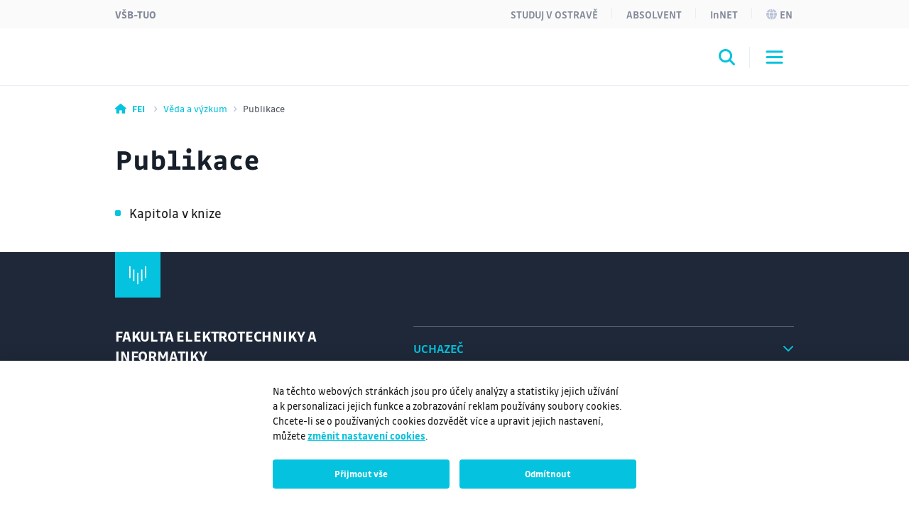

--- FILE ---
content_type: text/html;charset=UTF-8
request_url: https://www.fei.vsb.cz/cs/veda-a-vyzkum/publikace/?formIds=67&authors=bai0012,bel188,bil0127,bou10,kab002,kov16,kov74,krp0017,kub59,lam0028,lam05,s1a64,sad015,vod03,zap150,zav0063,zha0057
body_size: 8996
content:
<!DOCTYPE html>
<html dir="ltr" lang="cs">
	<head>
		<!-- ADDITIONAL INFO START
generated time: Thu Jan 22 08:49:35 CET 2026
serverName: www.fei.vsb.cz
request uri: /cs/veda-a-vyzkum/publikace/index.html
scheme: https

server : 158.196.149.160
server : wp4.vsb.cz
remote user: null
OpenCms user: Guest
user groups:
Guests, 
ADDITIONAL INFO END -->
<title>Publikace&nbsp;- Fakulta elektrotechniky a informatiky - VŠB-TUO</title>
				<meta name="description" content="">
		<meta http-equiv="Content-Type" content="text/html; charset=UTF-8">
		<meta http-equiv="X-UA-Compatible" content="IE=edge">
		<meta name="robots" content="index, follow">
		<meta name="revisit-after" content="7 days">
		<meta name="format-detection" content="telephone=no">
		<meta name="viewport" content="width=device-width, initial-scale=1.0">

		<link rel="apple-touch-icon" sizes="180x180" href="https://www.fei.vsb.cz/share/webresources/favicons/fei/apple-touch-icon.png">
			<link rel="icon" type="image/png" sizes="32x32" href="https://www.fei.vsb.cz/share/webresources/favicons/fei/favicon-32x32.png">
			<link rel="icon" type="image/png" sizes="16x16" href="https://www.fei.vsb.cz/share/webresources/favicons/fei/favicon-16x16.png">
			<link rel="manifest" href="https://www.fei.vsb.cz/share/webresources/favicons/fei/site.webmanifest">
			<link rel="mask-icon" href="https://www.fei.vsb.cz/share/webresources/favicons/fei/safari-pinned-tab.svg" color="#05C3DE">
			<meta name="msapplication-TileColor" content="#05C3DE">
			<meta name="theme-color" content="#05C3DE">
		<link rel="preload" href="/share/webresources/fonts/font-awesome/6.7.1/css/all.min.css" as="style" />
		<link rel="preload" href="/share/webresources/fonts/font-awesome/6.7.1/css/sharp-solid.min.css" as="style" />

		<link type="text/css" rel="stylesheet" href="/share/webresources/fonts/drive-font/vsb-drive-font.css" />
		<link type="text/css" rel="stylesheet" href="/share/webresources/fonts/font-awesome/6.7.1/css/all.min.css">
		<link type="text/css" rel="stylesheet" href="/share/webresources/fonts/font-awesome/6.7.1/css/sharp-solid.min.css">

		<link type="text/css" rel="stylesheet" href="/share/webresources/js/featherlight/1.7.13/featherlight.min.css"/>
		<link type="text/css" rel="stylesheet" href="/share/webresources/js/nprogress/0.2.0/css/nprogress.min.css"/>
		<link type="text/css" rel="stylesheet" href="/share/webresources/js/tooltipster/4.2.6/css/tooltipster.bundle.css"/>
		<link type="text/css" rel="stylesheet" href="/share/webresources/js/tooltipster/4.2.6/css/plugins/tooltipster/sideTip/themes/tooltipster-sideTip-punk.min.css"/>
		<link type="text/css" rel="stylesheet" href="/share/webresources/js/select2/4.0.13/css/select2.min.css"/>
		<link type="text/css" rel="stylesheet" href="/share/webresources/js/basictable/1.0.7-custom/css/basictable.css"/>
		<link type="text/css" rel="stylesheet" href="/share/webresources/js/lightgallery/1.7.2/css/lightgallery.min.css"/>
		<link type="text/css" rel="stylesheet" href="/share/webresources/js/jquery-ui/1.14.1/jquery-ui.css">
		<link type="text/css" rel="stylesheet" href="/share/webresources/js/cookieconsent/2.7.2/cookieconsent.css">
		<link type="text/css" rel="stylesheet" href="/share/webresources/js/iframemanager/1.0/iframemanager.css">
		<link type="text/css" rel="stylesheet" href="/share/webresources/js/leaflet/1.9.4/leaflet.css" />

		<link type="text/css" rel="stylesheet" href="/share/webresources/styles/vsb/styles.min.css" />
		<link type="text/css" rel="stylesheet" href="/share/webresources/styles/compiled/fei/style.css"/>
		<link type="text/css" rel="stylesheet" href="/cs/.content/custom.css"/>

		<style>
			</style>

		<script type="text/javascript" src="/share/webresources/js/jquery/3.7.1/jquery.min.js"></script>
		<script type="text/javascript" src="/share/webresources/js/custom-elements/1.0.0/custom-elements.min.js"></script>
		<script type="text/javascript" src="/share/webresources/js/common.js"></script>
		<script type="text/javascript" src="/share/webresources/js/featherlight/1.7.13/featherlight.min.js"></script>
		<script type="text/javascript" src="/share/webresources/js/iframe-resizer/4.2.9/iframeResizer.min.js"></script>
		<script type="text/javascript" src="/share/webresources/js/jquery-tablesorter/2.0.5/jquery.tablesorter.min.js"></script>
		<script type="text/javascript" src="/share/webresources/js/nprogress/0.2.0/js/nprogress.min.js"></script>
		<script type="text/javascript" src="/share/webresources/js/select2/4.0.13/js/select2.full.min.js"></script>
		<script type="text/javascript" src="/share/webresources/js/select2/4.0.13/js/i18n/cs.js"></script>
		<script type="text/javascript" src="/share/webresources/js/easy-slider/1.7/easySlider.min.js"></script>
		<script type="text/javascript" src="/share/webresources/js/tooltipster/4.2.6/js/tooltipster.bundle.min.js"></script>
		<script type="text/javascript" src="/share/webresources/js/custom-select.js"></script>
		<script type="text/javascript" src="/share/webresources/js/what-input/4.2.0/what-input.min.js"></script>
		<script type="text/javascript" src="/share/webresources/js/math-trunc-polyfill.js"></script>
		<script type="text/javascript" src="/share/webresources/js/picturefill/3.0.2/picturefill.min.js"></script>
		<script type="text/javascript" src="/share/webresources/js/basictable/1.0.7-custom/js/jquery.basictable.min.js"></script>
		<script type="text/javascript" src="/share/webresources/js/lightgallery/1.7.2/js/lightgallery-all.min.js"></script>
		<script type="text/javascript" src="/share/webresources/js/progressive-image.js"></script>
		<script type="text/javascript" src="/share/webresources/js/jquery-ui/1.14.1/jquery-ui.min.js"></script>
		<script type="text/javascript" src="/share/webresources/js/leaflet/1.9.4/leaflet.js"></script>
		<script defer type="text/javascript" src="/share/webresources/js/cookieconsent/2.7.2/cookieconsent.js"></script>
		<script defer type="text/javascript" src="/share/webresources/js/iframemanager/1.0/iframemanager.js"></script>
		<script async defer type="module" src="/share/webresources/js/altcha/1.0.6/altcha.min.js"></script>

		<script type="text/javascript" src="/share/webresources/js/vsb/webutils.js"></script>
		<script defer type="text/javascript" src="/share/webresources/js/vsb/cookieconsent-init.js"></script>
		<script defer type="text/javascript" src="/share/webresources/js/vsb/altcha-config.js"></script>
		<script type="text/javascript" src="/share/webresources/js/vsb/functions.js"></script>
		</head>

	<body class="no-touch fei-color">
		<a href="#main-content" class="skip-content skip-to-main no-anchor">Přeskočit na hlavní obsah</a>

		<!-- HEADER -->
		<header class="header">
		<a href="#header-end" class="skip-content skip-header no-anchor">Přeskočit hlavičku</a>

		<div class="topbar">
			<div class="container g-0 d-flex justify-content-between">
				<ul class="nav">
						<li class="nav-item">
							<a class="nav-link" href="https://www.vsb.cz/cs">VŠB-TUO</a>
						</li>
						</ul>
				<ul class="nav">
					<li class="nav-item">
							<a class="nav-link" href="/cs/studuj-v-ostrave">Studuj v Ostravě</a>
								</li>
					<li class="nav-item">
							<a class="nav-link" href="/cs/absolvent/">Absolvent</a>
								</li>
					<li class="nav-item">
							<a class="nav-link text-capitalize" href="/cs/innet">InNET</a>
								</li>
					<li class="nav-item">
								<a class="nav-link" href="/en"><i class="fa-sharp fa-solid fa-globe me-1"></i>en</a>
									</li>
						</ul>
			</div>
		</div>

		<div class="navbar-wrapper">
			<div class="container g-0">
				<nav id="main-menu-nav" class="navbar navbar-expand-lg">
					<a class="navbar-brand" href="/cs">
						<img src="/share/webresources/logos/full/colorful/fei/fei_cs.svg" alt="Fakulta elektrotechniky a informatiky VŠB-TUO" class="d-lg-none d-xl-block" />
						<img src="/share/webresources/logos/full/colorful/fei/fei_cs.svg" alt="Fakulta elektrotechniky a informatiky VŠB-TUO" class="d-none d-lg-block d-xl-none" />
					</a>

					<div class="order-lg-3 navbar-buttons">
						<button class="search-toggler" type="button" data-bs-toggle="collapse" data-bs-target="#search-form-collapse" aria-controls="search-form-collapse" aria-expanded="false" aria-label='Otevřít/zavřít vyhledávání'><i class="fa-sharp fa-solid fa-magnifying-glass"></i></button>
						<button class="navbar-toggler" type="button" data-bs-toggle="collapse" data-bs-target="#main-menu-collapse" aria-controls="main-menu-collapse" aria-expanded="false" aria-label='Otevřít/zavřít navigaci'>
							<span class="navbar-toggler-icon"></span>
						</button>
					</div>

					<div class="expanded-menu-overlay">
						<a class="navbar-brand" href="/cs">
							<img src="/share/webresources/logos/full/colorless/fei/fei_cs.svg" alt="Fakulta elektrotechniky a informatiky VŠB-TUO" id="vsb-logo" />
						</a>
						<button type="button" class="btn-close" aria-label='Zavřít'></button>
					</div>

					<div id="main-menu-collapse" class="collapse navbar-collapse order-lg-2">
						<div class="row g-0">
							<div class="col menu">
								<form class="d-lg-none menu-search-form" action="/cs/vyhledavani">
										<div class="input-group">
											<input class="form-control" type="search" name="query" placeholder='Zadejte hledaný výraz' aria-label='Hledat'>
											<button class="btn" type="submit"><i class="fa-sharp fa-solid fa-magnifying-glass"></i></button>
										</div>
									</form>
								<ul class="navbar-nav">
									<li class="nav-item dropdown">
													<a class="nav-link dropdown-toggle" href="/cs/uchazec/" role="button" data-bs-toggle="dropdown" data-bs-auto-close="outside" aria-expanded="false">Uchazeč</a>
														<div class="dropdown-menu">
														<div class="container g-0 position-relative">
															<ul>
																<li>
																	<span class="dropdown-header">
																		<a class="d-lg-none">Hlavní menu</a>
																		<a class="d-none d-lg-inline">Zavřít</a>
																	</span>
																</li>
																<li>
																	<a class="dropdown-item main" href="/cs/uchazec/">Uchazeč</a>
																		</li>
																<li class="dropdown">
																				<a class="dropdown-item dropdown-toggle" href="#" role="button" data-bs-toggle="dropdown" data-bs-auto-close="outside" aria-expanded="false">Přijímací řízení</a>
																				<div class="dropdown-menu">
																					<ul>
																						<li>
																							<span class="dropdown-header">
																								<a>Uchazeč</a>
																							</span>
																						</li>
																						<li>
																							<a class="dropdown-item main" href="/cs/uchazec/prijimaci-rizeni/">Přijímací řízení</a>
																								</li>
																						<li>
																										<a class="dropdown-item" href="/cs/uchazec/prijimaci-rizeni/podminky-prijeti-ke-studiu/">Podmínky přijetí ke studiu</a>
																											</li>
																								<li>
																										<a class="dropdown-item" href="/cs/uchazec/prijimaci-rizeni/elektronicka-prihlaska/">Elektronická přihláška</a>
																											</li>
																								<li>
																										<a class="dropdown-item" href="/cs/uchazec/prijimaci-rizeni/zapis/">Zápis</a>
																											</li>
																								</ul>
																				</div>
																			</li>
																		<li>
																				<a class="dropdown-item" href="/cs/uchazec/bakalarske-studium/">Bakalářské studium</a>
																					</li>
																		<li>
																				<a class="dropdown-item" href="/cs/uchazec/navazujici-magisterske-studium/">Navazující magisterské studium</a>
																					</li>
																		<li>
																				<a class="dropdown-item" href="/cs/uchazec/doktorske-studium/">Doktorské studium</a>
																					</li>
																		<li>
																				<a class="dropdown-item" href="/cs/uchazec/studijni-programy/">Studijní programy</a>
																					</li>
																		</ul>
														</div>
													</div>
												</li>
											<li class="nav-item dropdown">
													<a class="nav-link dropdown-toggle" href="/cs/student/" role="button" data-bs-toggle="dropdown" data-bs-auto-close="outside" aria-expanded="false">Student</a>
														<div class="dropdown-menu">
														<div class="container g-0 position-relative">
															<ul>
																<li>
																	<span class="dropdown-header">
																		<a class="d-lg-none">Hlavní menu</a>
																		<a class="d-none d-lg-inline">Zavřít</a>
																	</span>
																</li>
																<li>
																	<a class="dropdown-item main" href="/cs/student/">Student</a>
																		</li>
																<li>
																				<a class="dropdown-item" href="/cs/student/bakalarske-studium/">Bakalářské studium</a>
																					</li>
																		<li>
																				<a class="dropdown-item" href="/cs/student/navazujici-magisterske-studium/">Navazující magisterské studium</a>
																					</li>
																		<li>
																				<a class="dropdown-item" href="/cs/student/doktorske-studium/">Doktorské studium</a>
																					</li>
																		<li>
																				<a class="dropdown-item" href="/cs/student/harmonogramy-a-rozvrhy/">Harmonogramy a rozvrhy</a>
																					</li>
																		<li class="dropdown">
																				<a class="dropdown-item dropdown-toggle" href="#" role="button" data-bs-toggle="dropdown" data-bs-auto-close="outside" aria-expanded="false">Mobility - zahraniční pobyty</a>
																				<div class="dropdown-menu">
																					<ul>
																						<li>
																							<span class="dropdown-header">
																								<a>Student</a>
																							</span>
																						</li>
																						<li>
																							<a class="dropdown-item main" href="/cs/student/mobility-zahranicni-pobyty/">Mobility - zahraniční pobyty</a>
																								</li>
																						<li>
																										<a class="dropdown-item" href="/cs/student/mobility-zahranicni-pobyty/postup-pri-vyjezdu-studenta-erasmus/">Postup při výjezdu studenta (Erasmus+)</a>
																											</li>
																								<li>
																										<a class="dropdown-item" href="/cs/student/mobility-zahranicni-pobyty/pravidla-vyberoveho-rizeni/">Pravidla výběrového řízení</a>
																											</li>
																								<li>
																										<a class="dropdown-item" href="/cs/student/mobility-zahranicni-pobyty/international-office-fei/">International office FEI</a>
																											</li>
																								</ul>
																				</div>
																			</li>
																		</ul>
														</div>
													</div>
												</li>
											<li class="nav-item dropdown">
													<a class="nav-link dropdown-toggle active" href="/cs/veda-a-vyzkum/" role="button" data-bs-toggle="dropdown" data-bs-auto-close="outside" aria-expanded="false" aria-current="true">Věda a výzkum</a>
														<div class="dropdown-menu">
														<div class="container g-0 position-relative">
															<ul>
																<li>
																	<span class="dropdown-header">
																		<a class="d-lg-none">Hlavní menu</a>
																		<a class="d-none d-lg-inline">Zavřít</a>
																	</span>
																</li>
																<li>
																	<a class="dropdown-item main" href="/cs/veda-a-vyzkum/">Věda a výzkum</a>
																		</li>
																<li class="dropdown">
																				<a class="dropdown-item dropdown-toggle" href="#" role="button" data-bs-toggle="dropdown" data-bs-auto-close="outside" aria-expanded="false">Výzkum a vývoj</a>
																				<div class="dropdown-menu">
																					<ul>
																						<li>
																							<span class="dropdown-header">
																								<a>Věda a výzkum</a>
																							</span>
																						</li>
																						<li>
																							<a class="dropdown-item main" href="/cs/veda-a-vyzkum/vyzkum-a-vyvoj/">Výzkum a vývoj</a>
																								</li>
																						<li>
																										<a class="dropdown-item" href="/cs/veda-a-vyzkum/vyzkum-a-vyvoj/mezinarodni-spoluprace/">Mezinárodní spolupráce</a>
																											</li>
																								<li>
																										<a class="dropdown-item" href="/cs/veda-a-vyzkum/vyzkum-a-vyvoj/prednasky/">Přednášky</a>
																											</li>
																								<li>
																										<a class="dropdown-item" href="/cs/veda-a-vyzkum/vyzkum-a-vyvoj/prestizni-oceneni/">Prestižní ocenění</a>
																											</li>
																								</ul>
																				</div>
																			</li>
																		<li class="dropdown">
																				<a class="dropdown-item dropdown-toggle" href="#" role="button" data-bs-toggle="dropdown" data-bs-auto-close="outside" aria-expanded="false">Projekty a granty</a>
																				<div class="dropdown-menu">
																					<ul>
																						<li>
																							<span class="dropdown-header">
																								<a>Věda a výzkum</a>
																							</span>
																						</li>
																						<li>
																							<a class="dropdown-item main" href="/cs/veda-a-vyzkum/projekty-granty/">Projekty a granty</a>
																								</li>
																						<li class="dropdown">
																										<a class="dropdown-item dropdown-toggle" href="#" role="button" data-bs-toggle="dropdown" data-bs-auto-close="outside" aria-expanded="false">Projekty výzkumu</a>
																										<div class="dropdown-menu">
																											<ul>
																												<li>
																													<span class="dropdown-header text-truncate">
																														<a data-skip="true">Věda a výzkum</a>
																														<a>Projekty a granty</a>
																													</span>
																												</li>
																												<li>
																													<a class="dropdown-item main" href="/cs/veda-a-vyzkum/projekty-granty/projekty-vyzkumu/">Projekty výzkumu</a>
																														</li>
																												<li>
																														<a class="dropdown-item" href="/cs/veda-a-vyzkum/projekty-granty/projekty-vyzkumu/projekty-vyzkumu-predchozi-roky/">Projekty výzkumu - předchozí roky</a>
																															</li>
																												</ul>
																										</div>
																									</li>
																								<li class="dropdown">
																										<a class="dropdown-item dropdown-toggle" href="#" role="button" data-bs-toggle="dropdown" data-bs-auto-close="outside" aria-expanded="false">Projekty vzdělávání</a>
																										<div class="dropdown-menu">
																											<ul>
																												<li>
																													<span class="dropdown-header text-truncate">
																														<a data-skip="true">Věda a výzkum</a>
																														<a>Projekty a granty</a>
																													</span>
																												</li>
																												<li>
																													<a class="dropdown-item main" href="/cs/veda-a-vyzkum/projekty-granty/projekty-vzdelavani/">Projekty vzdělávání</a>
																														</li>
																												<li>
																														<a class="dropdown-item" href="/cs/veda-a-vyzkum/projekty-granty/projekty-vzdelavani/projekty-vzdelavani-predchozi-roky/">Projekty vzdělávání - předchozí roky</a>
																															</li>
																												</ul>
																										</div>
																									</li>
																								<li class="dropdown">
																										<a class="dropdown-item dropdown-toggle" href="#" role="button" data-bs-toggle="dropdown" data-bs-auto-close="outside" aria-expanded="false">Studentská grantová soutěž</a>
																										<div class="dropdown-menu">
																											<ul>
																												<li>
																													<span class="dropdown-header text-truncate">
																														<a data-skip="true">Věda a výzkum</a>
																														<a>Projekty a granty</a>
																													</span>
																												</li>
																												<li>
																													<a class="dropdown-item main" href="/cs/veda-a-vyzkum/projekty-granty/studentska-grantova-soutez/">Studentská grantová soutěž</a>
																														</li>
																												<li>
																														<a class="dropdown-item" href="/cs/veda-a-vyzkum/projekty-granty/studentska-grantova-soutez/studentska-grantova-soutez-predchozi-roky/">Studentská grantová soutěž - předchozí roky</a>
																															</li>
																												<li>
																														<a class="dropdown-item" href="/cs/veda-a-vyzkum/projekty-granty/studentska-grantova-soutez/studentska-grantova-soutez-kriteria-hodnoceni-projektu/">Studentská grantová soutěž - kritéria hodnocení projektů</a>
																															</li>
																												<li>
																														<a class="dropdown-item" href="/cs/veda-a-vyzkum/projekty-granty/studentska-grantova-soutez/zasady-reseni-projektu-sgs/">Zásady řešení projektu SGS</a>
																															</li>
																												</ul>
																										</div>
																									</li>
																								<li>
																										<a class="dropdown-item" href="/cs/veda-a-vyzkum/projekty-granty/interni-grantova-agentura/">Interní grantová agentura</a>
																											</li>
																								</ul>
																				</div>
																			</li>
																		<li>
																				<a class="dropdown-item" href="/cs/veda-a-vyzkum/odborne-skupiny-fakulty/">Odborné skupiny fakulty</a>
																					</li>
																		<li>
																				<a class="dropdown-item" href="/cs/veda-a-vyzkum/habilitacni-a-jmenovaci-rizeni/">Habilitační a jmenovací řízení</a>
																					</li>
																		<li class="dropdown">
																				<a class="dropdown-item dropdown-toggle" href="#" role="button" data-bs-toggle="dropdown" data-bs-auto-close="outside" aria-expanded="false">Publikace</a>
																				<div class="dropdown-menu">
																					<ul>
																						<li>
																							<span class="dropdown-header">
																								<a>Věda a výzkum</a>
																							</span>
																						</li>
																						<li>
																							<a class="dropdown-item main" href="/cs/veda-a-vyzkum/publikace/">Publikace</a>
																								</li>
																						<li>
																										<a class="dropdown-item" href="/cs/veda-a-vyzkum/publikace/clenstvi-v-radach/">Členství v radách</a>
																											</li>
																								</ul>
																				</div>
																			</li>
																		<li>
																				<a class="dropdown-item" href="/cs/veda-a-vyzkum/journal-club/">Journal Club</a>
																					</li>
																		</ul>
														</div>
													</div>
												</li>
											<li class="nav-item dropdown">
													<a class="nav-link dropdown-toggle" href="/cs/spoluprace/" role="button" data-bs-toggle="dropdown" data-bs-auto-close="outside" aria-expanded="false">Spolupráce</a>
														<div class="dropdown-menu">
														<div class="container g-0 position-relative">
															<ul>
																<li>
																	<span class="dropdown-header">
																		<a class="d-lg-none">Hlavní menu</a>
																		<a class="d-none d-lg-inline">Zavřít</a>
																	</span>
																</li>
																<li>
																	<a class="dropdown-item main" href="/cs/spoluprace/">Spolupráce</a>
																		</li>
																<li>
																				<a class="dropdown-item" href="/cs/spoluprace/partnersky-program/">Partnerský program</a>
																					</li>
																		<li>
																				<a class="dropdown-item" href="/cs/spoluprace/partneri-fakulty/">Partneři fakulty</a>
																					</li>
																		<li>
																				<a class="dropdown-item" href="/cs/spoluprace/formy-spoluprace-s-fei/">Sponzorský program</a>
																					</li>
																		<li>
																				<a class="dropdown-item" href="/cs/spoluprace/kodex-partnerstvi/">Kodex partnerství</a>
																					</li>
																		</ul>
														</div>
													</div>
												</li>
											<li class="nav-item dropdown">
													<a class="nav-link dropdown-toggle" href="/cs/fakulta/" role="button" data-bs-toggle="dropdown" data-bs-auto-close="outside" aria-expanded="false">Fakulta</a>
														<div class="dropdown-menu">
														<div class="container g-0 position-relative">
															<ul>
																<li>
																	<span class="dropdown-header">
																		<a class="d-lg-none">Hlavní menu</a>
																		<a class="d-none d-lg-inline">Zavřít</a>
																	</span>
																</li>
																<li>
																	<a class="dropdown-item main" href="/cs/fakulta/">Fakulta</a>
																		</li>
																<li>
																				<a class="dropdown-item" href="/cs/fakulta/katedry-a-pracoviste/">Katedry a pracoviště</a>
																					</li>
																		<li class="dropdown">
																				<a class="dropdown-item dropdown-toggle" href="#" role="button" data-bs-toggle="dropdown" data-bs-auto-close="outside" aria-expanded="false">Organizační struktura</a>
																				<div class="dropdown-menu">
																					<ul>
																						<li>
																							<span class="dropdown-header">
																								<a>Fakulta</a>
																							</span>
																						</li>
																						<li>
																							<a class="dropdown-item main" href="/cs/fakulta/organizacni-struktura/">Organizační struktura</a>
																								</li>
																						<li>
																										<a class="dropdown-item" href="/cs/fakulta/organizacni-struktura/vedeni-fakulty/">Vedení fakulty</a>
																											</li>
																								<li>
																										<a class="dropdown-item" href="/cs/fakulta/organizacni-struktura/kolegium-dekana/">Kolegium děkana</a>
																											</li>
																								<li class="dropdown">
																										<a class="dropdown-item dropdown-toggle" href="#" role="button" data-bs-toggle="dropdown" data-bs-auto-close="outside" aria-expanded="false">Akademický senát</a>
																										<div class="dropdown-menu">
																											<ul>
																												<li>
																													<span class="dropdown-header text-truncate">
																														<a data-skip="true">Fakulta</a>
																														<a>Organizační struktura</a>
																													</span>
																												</li>
																												<li>
																													<a class="dropdown-item main" href="/cs/fakulta/organizacni-struktura/akademicky-senat/">Akademický senát</a>
																														</li>
																												<li>
																														<a class="dropdown-item" href="/cs/fakulta/organizacni-struktura/akademicky-senat/volby-do-as-fei-vsb-tuo-na-funkcni-obdobi-2023-2026/">Volby do AS FEI VŠB-TUO na funkční období 2023 - 2026</a>
																															</li>
																												<li>
																														<a class="dropdown-item" href="/cs/fakulta/organizacni-struktura/akademicky-senat/volby-dekana-2025/">Volby děkana 2025</a>
																															</li>
																												</ul>
																										</div>
																									</li>
																								<li>
																										<a class="dropdown-item" href="/cs/fakulta/organizacni-struktura/vedecka-rada/">Vědecká rada</a>
																											</li>
																								<li>
																										<a class="dropdown-item" href="/cs/fakulta/organizacni-struktura/eticka-komise-pro-biomedicinsky-vyzkum-na-fei/">Etická komise pro biomedicínský výzkum na FEI</a>
																											</li>
																								<li class="dropdown">
																										<a class="dropdown-item dropdown-toggle" href="#" role="button" data-bs-toggle="dropdown" data-bs-auto-close="outside" aria-expanded="false">Garanti, rady, komise pro studium</a>
																										<div class="dropdown-menu">
																											<ul>
																												<li>
																													<span class="dropdown-header text-truncate">
																														<a data-skip="true">Fakulta</a>
																														<a>Organizační struktura</a>
																													</span>
																												</li>
																												<li>
																													<a class="dropdown-item main" href="/cs/fakulta/organizacni-struktura/garanti-rady-komise-pro-studium/">Garanti, rady, komise pro studium</a>
																														</li>
																												<li>
																														<a class="dropdown-item" href="/cs/fakulta/organizacni-struktura/garanti-rady-komise-pro-studium/garanti-studijnich-programu/">Garanti studijních programů</a>
																															</li>
																												<li>
																														<a class="dropdown-item" href="/cs/fakulta/organizacni-struktura/garanti-rady-komise-pro-studium/rady-studijnich-programu/">Rady studijních programů</a>
																															</li>
																												<li>
																														<a class="dropdown-item" href="/cs/fakulta/organizacni-struktura/garanti-rady-komise-pro-studium/komise-pro-statni-doktorske-zkousky-a-obhajoby-doktorskych-disertacnich-praci/">Komise pro státní doktorské zkoušky a obhajoby doktorských disertačních prací</a>
																															</li>
																												</ul>
																										</div>
																									</li>
																								<li>
																										<a class="dropdown-item" href="/cs/fakulta/organizacni-struktura/odborne-skupiny-fakulty">Odborné skupiny fakulty</a>
																											</li>
																								</ul>
																				</div>
																			</li>
																		<li class="dropdown">
																				<a class="dropdown-item dropdown-toggle" href="#" role="button" data-bs-toggle="dropdown" data-bs-auto-close="outside" aria-expanded="false">Naše zázemí a vybavení</a>
																				<div class="dropdown-menu">
																					<ul>
																						<li>
																							<span class="dropdown-header">
																								<a>Fakulta</a>
																							</span>
																						</li>
																						<li>
																							<a class="dropdown-item main" href="/cs/fakulta/nase-zazemi-a-vybaveni/">Naše zázemí a vybavení</a>
																								</li>
																						<li class="dropdown">
																										<a class="dropdown-item dropdown-toggle" href="#" role="button" data-bs-toggle="dropdown" data-bs-auto-close="outside" aria-expanded="false">Budova FEI</a>
																										<div class="dropdown-menu">
																											<ul>
																												<li>
																													<span class="dropdown-header text-truncate">
																														<a data-skip="true">Fakulta</a>
																														<a>Naše zázemí a vybavení</a>
																													</span>
																												</li>
																												<li>
																													<a class="dropdown-item main" href="/cs/fakulta/nase-zazemi-a-vybaveni/budova-fei/">Budova FEI</a>
																														</li>
																												<li>
																														<a class="dropdown-item" href="/cs/fakulta/nase-zazemi-a-vybaveni/budova-fei/virtualni-prohlidka/">Virtuální prohlídka</a>
																															</li>
																												</ul>
																										</div>
																									</li>
																								<li class="dropdown">
																										<a class="dropdown-item dropdown-toggle" href="#" role="button" data-bs-toggle="dropdown" data-bs-auto-close="outside" aria-expanded="false">Platforma nových technologií FEI CPIT TL3</a>
																										<div class="dropdown-menu">
																											<ul>
																												<li>
																													<span class="dropdown-header text-truncate">
																														<a data-skip="true">Fakulta</a>
																														<a>Naše zázemí a vybavení</a>
																													</span>
																												</li>
																												<li>
																													<a class="dropdown-item main" href="/cs/fakulta/nase-zazemi-a-vybaveni/platforma-novych-technologii-fei-cpit-tl3/">Platforma nových technologií FEI CPIT TL3</a>
																														</li>
																												<li>
																														<a class="dropdown-item" href="/cs/fakulta/nase-zazemi-a-vybaveni/platforma-novych-technologii-fei-cpit-tl3/mobility-lab/">Mobility Lab</a>
																															</li>
																												<li>
																														<a class="dropdown-item" href="/cs/fakulta/nase-zazemi-a-vybaveni/platforma-novych-technologii-fei-cpit-tl3/smart-factory-lab/">Smart Factory Lab</a>
																															</li>
																												<li>
																														<a class="dropdown-item" href="/cs/fakulta/nase-zazemi-a-vybaveni/platforma-novych-technologii-fei-cpit-tl3/health-care/">Health Lab</a>
																															</li>
																												</ul>
																										</div>
																									</li>
																								</ul>
																				</div>
																			</li>
																		<li>
																				<a class="dropdown-item" href="/cs/fakulta/novinky/">Novinky</a>
																					</li>
																		<li>
																				<a class="dropdown-item" href="/cs/fakulta/chystane-akce/">Chystané akce</a>
																					</li>
																		<li class="dropdown">
																				<a class="dropdown-item dropdown-toggle" href="#" role="button" data-bs-toggle="dropdown" data-bs-auto-close="outside" aria-expanded="false">Úřední deska</a>
																				<div class="dropdown-menu">
																					<ul>
																						<li>
																							<span class="dropdown-header">
																								<a>Fakulta</a>
																							</span>
																						</li>
																						<li>
																							<a class="dropdown-item main" href="/cs/fakulta/uredni-deska/">Úřední deska</a>
																								</li>
																						<li class="dropdown">
																										<a class="dropdown-item dropdown-toggle" href="#" role="button" data-bs-toggle="dropdown" data-bs-auto-close="outside" aria-expanded="false">Informace o přijímacích zkouškách, přijímacím řízení, výsledcích přijímacího řízení</a>
																										<div class="dropdown-menu">
																											<ul>
																												<li>
																													<span class="dropdown-header text-truncate">
																														<a data-skip="true">Fakulta</a>
																														<a>Úřední deska</a>
																													</span>
																												</li>
																												<li>
																													<a class="dropdown-item main" href="/cs/fakulta/uredni-deska/informace-o-prijimacich-zkouskach-prijimacim-rizeni-vysledcich-prijimaciho-rizeni/">Informace o přijímacích zkouškách, přijímacím řízení, výsledcích přijímacího řízení</a>
																														</li>
																												<li>
																														<a class="dropdown-item" href="/cs/fakulta/uredni-deska/informace-o-prijimacich-zkouskach-prijimacim-rizeni-vysledcich-prijimaciho-rizeni/zprava-o-prijimacim-rizeni-2025-2026/">Zpráva o přijímacím řízení 2025/2026</a>
																															</li>
																												<li>
																														<a class="dropdown-item" href="/cs/fakulta/uredni-deska/informace-o-prijimacich-zkouskach-prijimacim-rizeni-vysledcich-prijimaciho-rizeni/zprava-o-prijimacim-rizeni-2024-2025/">Zpráva o přijímacím řízení 2024/2025</a>
																															</li>
																												<li>
																														<a class="dropdown-item" href="/cs/fakulta/uredni-deska/informace-o-prijimacich-zkouskach-prijimacim-rizeni-vysledcich-prijimaciho-rizeni/zprava-o-prijimacim-rizeni-2023-2024/">Zpráva o přijímacím řízení 2023/2024</a>
																															</li>
																												<li>
																														<a class="dropdown-item" href="/cs/fakulta/uredni-deska/informace-o-prijimacich-zkouskach-prijimacim-rizeni-vysledcich-prijimaciho-rizeni/zprava-o-prijimacim-rizeni-2022-2023/">Zpráva o přijímacím řízení 2022/2023</a>
																															</li>
																												<li>
																														<a class="dropdown-item" href="/cs/fakulta/uredni-deska/informace-o-prijimacich-zkouskach-prijimacim-rizeni-vysledcich-prijimaciho-rizeni/zprava-o-prijimacim-rizeni-2021-2022/">Zpráva o přijímacím řízení 2021/2022</a>
																															</li>
																												<li>
																														<a class="dropdown-item" href="/cs/fakulta/uredni-deska/informace-o-prijimacich-zkouskach-prijimacim-rizeni-vysledcich-prijimaciho-rizeni/zprava-o-prijimacim-rizeni-2020-2021/">Zpráva o přijímacím řízení 2020/2021</a>
																															</li>
																												<li>
																														<a class="dropdown-item" href="/cs/fakulta/uredni-deska/informace-o-prijimacich-zkouskach-prijimacim-rizeni-vysledcich-prijimaciho-rizeni/zprava-o-prijimacim-rizeni-2019-2020/">Zpráva o přijímacím řízení 2019/2020</a>
																															</li>
																												<li>
																														<a class="dropdown-item" href="/cs/fakulta/uredni-deska/informace-o-prijimacich-zkouskach-prijimacim-rizeni-vysledcich-prijimaciho-rizeni/zprava-o-prijimacim-rizeni-2018-2019/">Zpráva o přijímacím řízení 2018/2019</a>
																															</li>
																												<li>
																														<a class="dropdown-item" href="/cs/fakulta/uredni-deska/informace-o-prijimacich-zkouskach-prijimacim-rizeni-vysledcich-prijimaciho-rizeni/zprava-o-prijimacim-rizeni-2017-2018/">Zpráva o přijímacím řízení 2017/2018</a>
																															</li>
																												<li>
																														<a class="dropdown-item" href="/cs/fakulta/uredni-deska/informace-o-prijimacich-zkouskach-prijimacim-rizeni-vysledcich-prijimaciho-rizeni/zprava-o-prijimacim-rizeni-2016-2017/">Zpráva o přijímacím řízení 2016/2017</a>
																															</li>
																												<li>
																														<a class="dropdown-item" href="/cs/fakulta/uredni-deska/informace-o-prijimacich-zkouskach-prijimacim-rizeni-vysledcich-prijimaciho-rizeni/zprava-o-prijimacim-rizeni-2015-2016/">Zpráva o přijímacím řízení 2015/2016</a>
																															</li>
																												<li>
																														<a class="dropdown-item" href="/cs/fakulta/uredni-deska/informace-o-prijimacich-zkouskach-prijimacim-rizeni-vysledcich-prijimaciho-rizeni/zprava-o-prijimacim-rizeni-2014-2015/">Zpráva o přijímacím řízení 2014/2015</a>
																															</li>
																												<li>
																														<a class="dropdown-item" href="/cs/fakulta/uredni-deska/informace-o-prijimacich-zkouskach-prijimacim-rizeni-vysledcich-prijimaciho-rizeni/zprava-o-prijimacim-rizeni-2013-2014/">Zpráva o přijímacím řízení 2013/2014</a>
																															</li>
																												<li>
																														<a class="dropdown-item" href="/cs/fakulta/uredni-deska/informace-o-prijimacich-zkouskach-prijimacim-rizeni-vysledcich-prijimaciho-rizeni/zprava-o-prijimacim-rizeni-2012-2013/">Zpráva o přijímacím řízení 2012/2013</a>
																															</li>
																												<li>
																														<a class="dropdown-item" href="/cs/fakulta/uredni-deska/informace-o-prijimacich-zkouskach-prijimacim-rizeni-vysledcich-prijimaciho-rizeni/zprava-o-prijimacim-rizeni-2011-2012/">Zpráva o přijímacím řízení 2011/2012</a>
																															</li>
																												<li>
																														<a class="dropdown-item" href="/cs/fakulta/uredni-deska/informace-o-prijimacich-zkouskach-prijimacim-rizeni-vysledcich-prijimaciho-rizeni/zprava-o-prijimacim-rizeni-2010-2011/">Zpráva o přijímacím řízení 2010/2011</a>
																															</li>
																												</ul>
																										</div>
																									</li>
																								<li>
																										<a class="dropdown-item" href="/cs/fakulta/uredni-deska/nahradni-zpusob-dorucovani-pisemnosti/">Náhradní způsob doručování písemností</a>
																											</li>
																								<li>
																										<a class="dropdown-item" href="/cs/fakulta/uredni-deska/oznameni-o-zahajeni-habilitacniho-rizeni-a-rizeni-ke-jmenovani-profesorem/">Oznámení o zahájení habilitačního řízení a řízení ke jmenování profesorem</a>
																											</li>
																								<li>
																										<a class="dropdown-item" href="/cs/fakulta/uredni-deska/poplatek-za-ukony-spojene-s-habilitacnim-rizenim/">Poplatek za úkony spojené s habilitačním řízením</a>
																											</li>
																								<li>
																										<a class="dropdown-item" href="/cs/fakulta/uredni-deska/strategicky-zamer/">Strategický záměr</a>
																											</li>
																								<li>
																										<a class="dropdown-item" href="/cs/fakulta/uredni-deska/vyrocni-zpravy/">Výroční zprávy</a>
																											</li>
																								<li>
																										<a class="dropdown-item" href="/cs/fakulta/uredni-deska/zapisy-z-jednani-akademickeho-senatu/">Zápisy z jednání Akademického senátu</a>
																											</li>
																								<li>
																										<a class="dropdown-item" href="/cs/fakulta/uredni-deska/zapisy-z-jednani-vedecke-rady">Zápisy z jednání Vědecké rady</a>
																											</li>
																								</ul>
																				</div>
																			</li>
																		<li class="dropdown">
																				<a class="dropdown-item dropdown-toggle" href="#" role="button" data-bs-toggle="dropdown" data-bs-auto-close="outside" aria-expanded="false">Informační deska</a>
																				<div class="dropdown-menu">
																					<ul>
																						<li>
																							<span class="dropdown-header">
																								<a>Fakulta</a>
																							</span>
																						</li>
																						<li>
																							<a class="dropdown-item main" href="/cs/fakulta/informacni-deska/">Informační deska</a>
																								</li>
																						<li>
																										<a class="dropdown-item" href="/cs/fakulta/informacni-deska/formulare/">Formuláře</a>
																											</li>
																								<li>
																										<a class="dropdown-item" href="/cs/fakulta/informacni-deska/management-kvality-fei/">Management kvality FEI</a>
																											</li>
																								<li>
																										<a class="dropdown-item" href="/cs/fakulta/informacni-deska/vizualni-styl/">Vizuální styl</a>
																											</li>
																								<li>
																										<a class="dropdown-item" href="/cs/fakulta/informacni-deska/legislativa/">Legislativa</a>
																											</li>
																								<li>
																										<a class="dropdown-item" href="/cs/fakulta/informacni-deska/elektrotechnicke-vzdelani/">Elektrotechnické vzdělání</a>
																											</li>
																								<li>
																										<a class="dropdown-item" href="/cs/fakulta/informacni-deska/znalecky-ustav/">Znalecký ústav</a>
																											</li>
																								<li>
																										<a class="dropdown-item" href="/cs/fakulta/informacni-deska/vyberoveho-rizeni/">Výběrové řízení</a>
																											</li>
																								</ul>
																				</div>
																			</li>
																		<li>
																				<a class="dropdown-item" href="/cs/fakulta/historie-fakulty/">Historie fakulty</a>
																					</li>
																		<li>
																				<a class="dropdown-item" href="/cs/fakulta/tiskove-zpravy">Tiskové zprávy</a>
																					</li>
																		<li class="dropdown">
																				<a class="dropdown-item dropdown-toggle" href="#" role="button" data-bs-toggle="dropdown" data-bs-auto-close="outside" aria-expanded="false">Ze života fakulty</a>
																				<div class="dropdown-menu">
																					<ul>
																						<li>
																							<span class="dropdown-header">
																								<a>Fakulta</a>
																							</span>
																						</li>
																						<li>
																							<a class="dropdown-item main" href="/cs/fakulta/ze-zivota-fakulty/">Ze života fakulty</a>
																								</li>
																						<li>
																										<a class="dropdown-item" href="/cs/fakulta/ze-zivota-fakulty/den-otevrenych-dveri/">Dny otevřených dveří</a>
																											</li>
																								<li>
																										<a class="dropdown-item" href="/cs/fakulta/ze-zivota-fakulty/galerie-feika/">Galerie FEIKA</a>
																											</li>
																								<li>
																										<a class="dropdown-item" href="/cs/fakulta/ze-zivota-fakulty/esport/">Esport</a>
																											</li>
																								</ul>
																				</div>
																			</li>
																		<li>
																				<a class="dropdown-item" href="/cs/fakulta/kontakty/">Kontakty</a>
																					</li>
																		</ul>
														</div>
													</div>
												</li>
											<li class="narrow-nav-items">
										<div class="row g-0 row-cols-2">
											<div class="col pe-2">
													<a class="nav-link" href="/cs/studuj-v-ostrave">Studuj v Ostravě</a>
														</div>
											<div class="col ps-2">
													<a class="nav-link" href="/cs/absolvent/">Absolvent</a>
														</div>
											<div class="col pe-2">
													<a class="nav-link text-capitalize" href="/cs/innet">InNET</a>
														</div>
											<div class="col ps-2">
													<a class="nav-link" href="https://www.vsb.cz/cs">VŠB-TUO</a>
												</div>
												<div class="col pe-2">
														<a class="nav-link" href="/en"><i class="fa-sharp fa-solid fa-globe me-2"></i>English</a>
															</div>
												</div>
									</li>
								</ul>
							</div>
						</div>
					</div><!-- /.navbar-collapse -->
				</nav><!-- /.navbar -->
			</div>

			<form id="search-form-collapse" class="collapse search-form" action="/cs/vyhledavani">
					<div class="container g-0 clearfix">
						<div class="search-close">
							<button type="button" class="btn-close" aria-label='Zavřít'></button>
							<span>Zavřít</span>
						</div>
					</div>
					<div class="container g-0">
						<div class="search-inner">
							<h2>Vyhledávání</h2>
							<div class="input-group">
								<input class="form-control" type="search" name="query" placeholder='Zadejte hledaný výraz' aria-label='Hledat' aria-describedby="search-submit" data-clear-btn="true">
								<button id="search-submit" class="btn btn-dark" type="submit"><i class="fa-sharp fa-solid fa-magnifying-glass"></i></button>
							</div>
						</div>
					</div>
				</form>
			</div><!-- /.navbar-wrapper -->

		<span class="skip-to" id="header-end"></span>
	</header>
<!-- BREADCRUMB -->
		<div class="container g-0 breadcrumbs">
			<nav aria-label="breadcrumb">
	<ol class="breadcrumb">
		<li class="breadcrumb-item">
					<a href="/">
					<i class="fa-sharp fa-solid fa-house"></i><span class="fw-bold ms-2 d-none d-sm-inline">FEI</span>
					</a>
				</li>
			<li class="breadcrumb-item">
					<a href="/cs/veda-a-vyzkum/">
					Věda a výzkum</a>
				</li>
			<li class="breadcrumb-item active" aria-current="true">
					Publikace</li>
			</ol>
</nav>
</div>

		<!-- MIDDLE -->
		<div class="centercontainer">
			<span class="skip-to" id="main-content"></span>

			<div class="container">
					<h1>Publikace</h1>
				</div>
			<div  id="centercontainer" ><!--FORMATTER_RELOAD_g3jf9o0n-->
<div class="vsbExports">
			<!--FORMATTER_RELOAD_g3jf9o0n-->
<div class="vsbPublications white">
	<div class="container">
	<div class="form-list">
			<ul>
				<li>
								<a href="?formId=67">Kapitola v knize</a>
							</li>
						</ul>
		</div>
	</div>
</div>

</div>
			</div></div><!-- /.centercontainer -->

		<!-- FOOTER -->
		<link rel="stylesheet" href="/share/webresources/js/vsb/backtotop-button/css/backtotop-button.css" />
	<script type="text/javascript" src="/share/webresources/js/vsb/backtotop-button/js/backtotop-button.js"></script>

	<footer data-iframe-heigh>
		<a href="#footer-end" class="skip-content skip-footer no-anchor">Přeskočit patičku</a>

		<div class="footer-top">
			<div class="container g-0">
				<div class="footer-logo"></div>

				<div class="row">
					<div class="col-sm-5 col-lg-3 col-xxl-4 contact-info">
						<h3>Fakulta elektrotechniky a informatiky</h3>
	<h3>Vysoká škola báňská – Technická univerzita Ostrava</h3>
	<p class="text-nowrap">
			17. listopadu 2172/15<br />
				708 00 Ostrava-Poruba<br />
				</p>
	<p>
			<strong>E-mail</strong>: sekretariat.fei@vsb.cz<br/>
				<strong>Telefon</strong>: <span class="text-nowrap">+420 596 996 001</span>
					<br/>
				</p>
	<p>
			<a class="btn" href="/cs/fakulta/kontakty/" role="button">Kontakty</a>
						<br/>
				</p>
	</div>

					<div class="col-sm-7 col-lg-9 col-xxl-8">
						<div class="accordion accordion-flush footer-menu cols4" id="footer-menu">
			<div class="accordion-item">
						<h2 class="accordion-header">
							<button class="accordion-button collapsed" type="button" data-bs-toggle="collapse" data-bs-target="#flush-collapse0" aria-expanded="false" aria-controls="flush-collapse0">Uchazeč</button>
						</h2>
						<div id="flush-collapse0" class="accordion-collapse collapse" data-bs-parent="#footer-menu">
							<div class="accordion-body overflow">
								<ul>
									<li>
											<a href="/cs/uchazec/prijimaci-rizeni/">Přijímací řízení</a>
												</li>
									<li>
											<a href="/cs/uchazec/bakalarske-studium/">Bakalářské studium</a>
												</li>
									<li>
											<a href="/cs/uchazec/navazujici-magisterske-studium/">Navazující magisterské studium</a>
												</li>
									<li>
											<a href="/cs/uchazec/doktorske-studium/">Doktorské studium</a>
												</li>
									<li>
											<a href="/cs/uchazec/studijni-programy/">Studijní programy</a>
												</li>
									</ul>
								<span class="accordion-expander"></span>
							</div>
						</div>
					</div>
				<div class="accordion-item">
						<h2 class="accordion-header">
							<button class="accordion-button collapsed" type="button" data-bs-toggle="collapse" data-bs-target="#flush-collapse1" aria-expanded="false" aria-controls="flush-collapse1">Student</button>
						</h2>
						<div id="flush-collapse1" class="accordion-collapse collapse" data-bs-parent="#footer-menu">
							<div class="accordion-body overflow">
								<ul>
									<li>
											<a href="/cs/student/bakalarske-studium/">Bakalářské studium</a>
												</li>
									<li>
											<a href="/cs/student/navazujici-magisterske-studium/">Navazující magisterské studium</a>
												</li>
									<li>
											<a href="/cs/student/doktorske-studium/">Doktorské studium</a>
												</li>
									<li>
											<a href="/cs/student/harmonogramy-a-rozvrhy/">Harmonogramy a rozvrhy</a>
												</li>
									<li>
											<a href="/cs/student/mobility-zahranicni-pobyty/">Mobility - zahraniční pobyty</a>
												</li>
									</ul>
								<span class="accordion-expander"></span>
							</div>
						</div>
					</div>
				<div class="accordion-item">
						<h2 class="accordion-header">
							<button class="accordion-button collapsed" type="button" data-bs-toggle="collapse" data-bs-target="#flush-collapse2" aria-expanded="false" aria-controls="flush-collapse2">Věda a výzkum</button>
						</h2>
						<div id="flush-collapse2" class="accordion-collapse collapse" data-bs-parent="#footer-menu">
							<div class="accordion-body overflow">
								<ul>
									<li>
											<a href="/cs/veda-a-vyzkum/projekty-granty/">Projekty a granty</a>
												</li>
									<li>
											<a href="/cs/veda-a-vyzkum/odborne-skupiny-fakulty/">Odborné skupiny fakulty</a>
												</li>
									<li>
											<a href="/cs/veda-a-vyzkum/habilitacni-a-jmenovaci-rizeni/">Habilitační a jmenovací řízení</a>
												</li>
									<li>
											<a href="/cs/veda-a-vyzkum/publikace/">Publikace</a>
												</li>
									<li>
											<a href="/cs/veda-a-vyzkum/journal-club/">Journal Club</a>
												</li>
									</ul>
								<span class="accordion-expander"></span>
							</div>
						</div>
					</div>
				<div class="accordion-item">
						<h2 class="accordion-header">
							<button class="accordion-button collapsed" type="button" data-bs-toggle="collapse" data-bs-target="#flush-collapse3" aria-expanded="false" aria-controls="flush-collapse3">Úřední deska</button>
						</h2>
						<div id="flush-collapse3" class="accordion-collapse collapse" data-bs-parent="#footer-menu">
							<div class="accordion-body overflow">
								<ul>
									<li>
											<a href="/cs/fakulta/uredni-deska/">Úřední deska</a>
												</li>
									</ul>
								<span class="accordion-expander"></span>
							</div>
						</div>
					</div>
				</div><!-- /.footer-menu -->
	</div>
				</div>
			</div>
		</div><!-- /.footer-top -->

		<div class="footer-bottom">
			<div class="container g-0">
				<div class="row g-0">
					<div class="col-md-6 footer-icons">
						<ul class="list-group list-group-flush list-group-horizontal">
							<li class="list-group-item">
									<a href="https://www.facebook.com/feivsbtuo" target="_blank"><i class="fa-brands fa-facebook-f"></i></a>
								</li>
							<li class="list-group-item">
									<a href="https://www.linkedin.com/school/feivsbtuo" target="_blank"><i class="fa-brands fa-linkedin-in"></i></a>
								</li>
							<li class="list-group-item">
									<a href="https://www.instagram.com/feivsbtuo/" target="_blank"><i class="fa-brands fa-instagram"></i></a>
								</li>
							<li class="list-group-item">
									<a href="https://www.youtube.com/channel/UC8p4ee8a6HWgHCXjy0ruBVw" target="_blank"><i class="fa-brands fa-youtube"></i></a>
								</li>
							</ul>
					</div><!-- /.footer-icons -->

					<div class="col-md-6 footer-certificates">
						<a title="CQS" href="https://www.vsb.cz/cs/o-univerzite/strategie-a-spolecenska-odpovednost/management-kvality/">
									<img alt="CQS logo" src="/share/webresources/files/vsb/cqs-logo.jpg" />
								</a>
								<a title="IQNET" href="https://www.vsb.cz/cs/o-univerzite/strategie-a-spolecenska-odpovednost/management-kvality/">
									<img alt="IQNET logo" src="/share/webresources/files/vsb/iqnet-logo.jpg" />
								</a>
								<a title="EFQM" href="https://www.vsb.cz/cs/efqm">
									<img alt="EFQM logo" src="/share/webresources/files/vsb/efqm-logo.jpg" />
								</a>
								<a title="HR Award" href="https://www.vsb.cz/cs/o-univerzite/strategie-a-spolecenska-odpovednost/hr-award/">
											<img alt="HR Award" src="/share/webresources/files/vsb/hr-award.jpg" />
										</a>
									<a title="U!REKA" href="https://www.vsb.cz/cs/spoluprace/clenstvi-v-organizacich/ureka/">
											<img alt="U!REKA" src="/share/webresources/files/vsb/ureka.jpg" />
										</a>
									</div><!-- /.footer-certificates -->
				</div>

				<div class="row g-0">
					<div class="col-md-8 order-md-2 footer-links">
						<nav class="nav justify-content-center justify-content-md-end">
							</nav>
					</div>

					<div class="col-md-4 order-md-1 footer-copyright">
						<p>&copy; VŠB–TUO, 2026, Všechna práva vyhrazena</p>
					</div>
				</div>
			</div>
		</div><!-- /.footer-bottom -->

		<span class="skip-to" id="footer-end"></span>
	</footer>
<script type="text/plain" data-cookiecategory="analytics">
				
					var newScript = document.createElement("script");
					newScript.type = "text/javascript";
					newScript.setAttribute("src", "https://www.googletagmanager.com/gtag/js?id=G-1PE11GVPRC");
					newScript.setAttribute("async", "");
					document.documentElement.firstChild.appendChild(newScript);
					window.dataLayer = window.dataLayer || [];
					function gtag(){dataLayer.push(arguments);}

					gtag('consent', 'update', {
						'analytics_storage': 'granted'
					});

					gtag('js', new Date());
					gtag('config', 'G-1PE11GVPRC');
				</script>
		<script type="text/plain" data-cookiecategory="targeting">
				
					window.dataLayer = window.dataLayer || [];
					function gtag(){dataLayer.push(arguments);}

					gtag('consent', 'update', {
						'ad_storage': 'granted',
						'ad_user_data': 'granted',
						'ad_personalization': 'granted',
					});
				</script>
		<script src="/share/webresources/js/bootstrap/5.3.3/bootstrap.bundle.min.js"></script>
		<script src="/share/webresources/js/vsb/scripts.min.js"></script>

		<script type="text/javascript">
			window.addEventListener("load", function () {
				$(".gallery-image").lightGallery();

				fixAnchors();
			});

			/*
			NProgress.configure({ showSpinner: false });
			NProgress.start();

			window.addEventListener("load", function () {
				$("a[rel^='prettyPhoto']").featherlight({targetAttr: "href"});  // for compatibility
				$("a[rel^='lightbox']").featherlight({targetAttr: "href"});
				$(".gallery-image").lightGallery();

				insertDelimiters();
				fixAnchors();

				NProgress.done();

				if ((navigator.userAgent.indexOf("MSIE ") !== -1) || (navigator.userAgent.indexOf("Trident/") !== -1)
					|| (navigator.userAgent.indexOf("Edge/") !== -1))
					document.body.classList.add("ms");	// microsoft detection for generated css in contents

				if ((navigator.userAgent.toLowerCase().indexOf("android") > -1)
					|| (navigator.userAgent.toLowerCase().indexOf("windows phone") > -1)
					|| (navigator.userAgent.toLowerCase().indexOf("blackberry") > -1)
					|| (navigator.userAgent.match(/(iPod|iPhone|iPad)/) && navigator.userAgent.match(/AppleWebKit/)))
					document.body.classList.remove("no-touch");  // disable hover for mobile devices
			});
			 */
		</script>
		</body>
</html>



--- FILE ---
content_type: text/css;charset=UTF-8
request_url: https://www.fei.vsb.cz/cs/.content/custom.css
body_size: 1810
content:
.container-footer.image {
	background-image: url('/share/webresources/files/vsb/footer-fei.jpg');
}

@import url("//code.jquery.com/ui/1.12.1/themes/base/jquery-ui.css");

/*partneri upd - 7.5.25, pridan suff "Pr" */
.cardPr {
  /* Add shadows to create the "card" effect */
  box-shadow: 0 4px 8px 0 rgba(0,0,0,0.2);
  transition: 0.3s;
  min-height: 300px; width: calc((100% - 2 * 2.05rem) / 3.2);
  /*background-color: gray !important;*/
  float: left;
  width: 30%;
}

/* Use a media query to add a breakpoint at 800px: */
@media screen and (max-width: 600px) {
  .cardPr {
    width: 100%; /* The width is 100%, when the viewport is 800px or smaller */
  }
}

.cardPr img {
	display: block;
	margin-left: auto;
	margin-right: auto;
	overflow: hidden;
    max-width: 100%;
    height: auto;
    width: auto\9; /* ie8 */
}

/* On mouse-over, add a deeper shadow */
.cardPr:hover {
  box-shadow: 0 8px 16px 0 rgba(0,0,0,0.2);
}

/* Add some padding inside the card container */
.containerCardPr {
  padding: 2px 16px;
}

.containerCardPr h2{
  margin-top: 2rem;
}

.partnerLinkPr {
	visibility: visible;
	width: calc((100% - 2 * 2rem) / 1.2);
	font-weight: normal;
	/*font-size: 1.2rem;
	display: inline-block;*/
	position: absolute;
	bottom: 2rem;
	margin-bottom: 0;
	margin-right: 0;
	text-align: center;
	overflow: hidden;
	padding: 0.2rem;
}
/*partneri end*/

/*iframe responsiv*/
.iframe-container {
  overflow: hidden;
  padding-top: 25%;
  position: relative;
}

.iframe-container iframe {
   border: 0;
   height: 100%;
   left: 0;
   position: absolute;
   top: 0;
   width: 100%;
}

.vsbInfoboxes .box {
   /*display: inline-block !important;*/
   margin-right: 1rem;
}

/*********** KONTAKTNI OSOBY ***********/
.contact-people .item {
	display: inline-block;
	vertical-align: top;
	width: 100%;
}

.contact-people .item {
	margin-bottom: 2rem;
}

@media print, screen and (min-width: 1201px) {
	.contact-people .item {	
		width: 48%;
	}
}

@media print, screen and (min-width: 661px) {
	.contact-people .item .content {
		display: flex;
		flex-wrap: nowrap;
		align-items: center;
		display: -webkit-flex;
		-webkit-flex-wrap: nowrap;
		-webkit-align-items: center;
	}
}

.contact-people .item .photo,
.contact-people .item .info,
.contact-people .item .info-without-photo
{
	display: inline-block;
	width: 100%;
	text-align: center;
}

@media print, screen and (min-width: 661px) {
	.contact-people .item .photo,
	.contact-people .item .info {
		display: inline-block;
		width: 48%;
	}
}

@media print, screen and (min-width: 661px) {
	.contact-people .item .info,
	.contact-people .item .info-without-photo{
		text-align: left;
	}
}

@media print, screen and (min-width: 661px) {
	.contact-people .item .info-without-photo {
		display: inline-block;
		width: 70%;
	}
}

.contact-people .item .photo img {
	width: 200px;
}

@media print, screen and (min-width: 1001px) {
	.contact-people .item .photo img {
		width: 90%;
		max-width: 250px;
	}
}

.contact-people .item .annotation {
	font-size: 85%;

}
.contact-people .item .contact {
	font-size: 90%;
}

.contact-people .item .attribute-prefix {
	color: #afafaf;
}

.contact-people .item .name {
	font-size: 110%;
	font-weight: bold;
}

.contact-people .item i.icon {
	margin-right: 1rem;
}

.contact-people hr {
	border: 0;
    border-top: 1px solid #ececec;
}

/*partner program*/

.minline {
	line-height: 1rem !important;
}

/********** AKADEMICKY SENAT **********/
table.academic-senate {
	width: 100%;
}

@media print, screen and (min-width: 1601px) {
	table.academic-senate {
		width: 85%;
	}
}
	
@media print, screen and (min-width: 1901px) {
	table.academic-senate {
		width: 80%;
	}
}

table.academic-senate:not(:last-of-type) {
	margin-bottom: 4rem;
}

table.academic-senate .faculty-column{
	width: 10%;
}

table.academic-senate .person-column{
	width: 35%;
}

table.academic-senate .email-column{
	width: 30%;
}

table.academic-senate .phone-column{
	width: 25%;
}

@media print, screen and (min-width: 1150px) {
	table.academic-senate .faculty-title-hidden {
		display: none;
	}
}

table.person-and-function {
  width: 80%;
}

table.person-and-function {
  width: 85%;
}
table.person-and-function {
  width: 100%;
}

/****/

/********** SOCIALNI MEDIA **********/
.social-media table {
		width: 100%;
}
	
@media print, screen and (min-width: 1601px) {
	.social-media table {
		width: 85%;
	}
}
	
@media print, screen and (min-width: 1901px) {
	.social-media table {
		width: 70%;
	}
}

.social-media table th span.title-text,
.social-media table a > span {
	display: none;
}

.social-media table tr:nth-child(odd) {
	background-color: #f7f7f7;
}

.social-media table .icon-column {
	width: 15px;
}

.social-media table a {
	position: relative;
	display: block;
}

.social-media table a:before {
	content: '';
	width: 9px;
	height: 9px;
	background: #05c3de;
	position: absolute;
	margin: auto;
	top: 0;
	bottom: 0;
	right: 0;
	left: 0;
	-webkit-transition: all 234ms ease-in-out;
	-moz-transition: all 234ms ease-in-out;
	-ms-transition: all 234ms ease-in-out;
	-o-transition: all 234ms ease-in-out;
	transition: all 234ms ease-in-out;
}

.social-media table a:hover:before {
	-moz-transform: scale(1.3);
	-webkit-transform: scale(1.3);
	-o-transform: scale(1.3);
	-ms-transform: scale(1.3);
	transform: scale(1.3);
}

.social-media table th {
	background-color: #ffffff;
}

/********** SEZNAM KATEDER NA HOMEPAGE **********/
.orgunit-list-homepage {
	margin: auto;
}

@media print, screen and (min-width: 600px) {
	.orgunit-list-homepage {
		width: 60%;
	}
}

@media print, screen and (min-width: 1040px) {
	.orgunit-list-homepage {
		width: 70%;
		column-count: 2;
		column-gap: 2rem;
	}
}

@media print, screen and (min-width: 1440px) {
	.orgunit-list-homepage {
		width: 80%;
	}
}

.orgunit-list-homepage li {
	font-size: 1.5rem;
}

.orgunit-list-homepage > li:before {
	top: .9rem !important;
}



--- FILE ---
content_type: text/css
request_url: https://www.fei.vsb.cz/share/webresources/js/vsb/backtotop-button/css/backtotop-button.css
body_size: 309
content:
.backtotop-wrapper {
	display: none;
	position: fixed;
	bottom: 0;
}


.backtotop-button {
	position: relative;
	width: 2.8rem;
	height: 2.8rem;
	cursor: pointer;
	-webkit-animation: button-fade-in 2s forwards;
	animation: button-fade-in 2s forwards;
	z-index: 2000;
	font-size: 200%;
}

@-webkit-keyframes button-fade-in {
	from { opacity: 0; }
	to { opacity: 1; }
}

@keyframes button-fade-in {
	from { opacity: 0; }
	to { opacity: 1; } 
}


.backtotop-button > * {
	position: absolute;
	top: 50%;
	left: 50%;
	transform: translateX(-50%) translateY(-50%);
}

--- FILE ---
content_type: image/svg+xml
request_url: https://www.fei.vsb.cz/share/webresources/logos/full/colorless/fei/fei_cs.svg
body_size: 2677
content:
<svg xmlns="http://www.w3.org/2000/svg" id="Layer_2" viewBox="0 0 291.59 51.03"><defs/><g id="FEI._final"><path d="M.38 21.99h1.6v18.68H.38zM18.82 27.11h1.6V45.8h-1.6zM24.97 21.99h1.6v18.68h-1.6zM12.67 32.24h1.6v18.68h-1.6zM6.53 27.11h1.6v18.68h-1.6zM8.07 3.5 5.36 13.58H2.7L0 3.5h1.94l2.13 8.57L6.19 3.5zM17.11 10.81q0 1.335-.93 2.13c-.62.53-1.47.79-2.53.79-.59 0-1.2-.08-1.83-.25s-1.2-.4-1.71-.7l.75-1.52c.51.29.99.51 1.46.65q.69.21 1.38.21.735 0 1.14-.3c.405-.3.4-.5.4-.88 0-.29-.11-.55-.34-.77s-.74-.5-1.52-.83c-.59-.25-1.02-.45-1.3-.61-.27-.16-.51-.33-.71-.51-.3-.27-.52-.57-.67-.91s-.22-.71-.22-1.13q0-1.26.9-2.04c.9-.78 1.39-.79 2.38-.79.57 0 1.13.08 1.68.23s1.07.37 1.57.65l-.68 1.51c-.48-.25-.93-.44-1.35-.56s-.83-.19-1.22-.19c-.42 0-.76.1-1 .3s-.37.46-.37.78c0 .29.12.55.35.78s.75.52 1.55.87c.57.26.99.47 1.26.62.27.16.5.32.68.5.31.26.54.55.68.89.15.33.22.7.22 1.1ZM11.18.17h1.6l.92 1.06.92-1.06h1.55l-1.76 2.3h-1.48zM20 3.5h3.31c1.04 0 1.85.22 2.44.65.59.44.89 1.05.89 1.83 0 .53-.13.99-.4 1.38-.26.39-.64.69-1.13.9.63.19 1.11.48 1.44.88s.49.89.49 1.48c0 .91-.31 1.63-.94 2.15s-1.47.79-2.53.79h-3.58V3.5Zm4.7 2.78c0-.41-.13-.72-.4-.92s-.67-.3-1.22-.3h-1.2v2.57h1.2c.54 0 .94-.11 1.21-.34s.4-.56.4-1.01Zm.4 4.26c0-.49-.15-.84-.46-1.07-.31-.22-.79-.33-1.46-.33h-1.31v2.88h1.4c.61 0 1.07-.12 1.37-.37q.45-.36.45-1.11ZM42.86 4.82v8.72H41.3V4.82h-3.03V3.47h7.62v1.35zM50.12 12.21h4.56v1.34h-6.13V3.47h6.13v1.35h-4.56v2.94h3.87v1.35h-3.87v3.09ZM61.49 13.7c-1.36 0-2.39-.45-3.1-1.34s-1.07-2.19-1.07-3.9q0-2.415 1.11-3.78c.74-.91 1.77-1.37 3.07-1.37.53 0 1.02.06 1.48.19s.91.33 1.35.61l-.71 1.23q-.525-.33-1.05-.48c-.35-.1-.69-.16-1.03-.16-.86 0-1.51.31-1.94.94s-.65 1.56-.65 2.81.21 2.26.64 2.9 1.08.96 1.96.96c.4 0 .77-.05 1.1-.16.33-.1.72-.29 1.15-.56l.67 1.15a5.1 5.1 0 0 1-2.97.95ZM68.76 8.97v4.57h-1.57V3.47h1.57v4.15h3.69V3.47h1.57v10.08h-1.57V8.98h-3.69ZM83.93 13.55h-1.91l-3.31-8.04v8.04h-1.38V3.47h1.9l3.33 8.06V3.47h1.38v10.08ZM93.45 12.21v1.34h-6.7v-1.34h2.58V4.82h-2.54V3.47h6.61v1.35h-2.54v7.39h2.58ZM100 13.7c-1.36 0-2.39-.45-3.1-1.34s-1.07-2.19-1.07-3.9q0-2.415 1.11-3.78c.74-.91 1.76-1.37 3.07-1.37.53 0 1.02.06 1.48.19s.91.33 1.35.61l-.71 1.23q-.525-.33-1.05-.48c-.35-.1-.69-.16-1.03-.16-.86 0-1.51.31-1.94.94s-.65 1.56-.65 2.81.21 2.26.64 2.9c.42.64 1.08.96 1.96.96.4 0 .77-.05 1.1-.16.33-.1.72-.29 1.15-.56l.67 1.15a5.1 5.1 0 0 1-2.98.95ZM107.39 10.87v2.67h-1.57V3.47h1.57v5.32l3.87-5.32h1.71l-2.99 4.11 3.31 5.97h-1.82l-2.6-4.73-1.49 2.05ZM122.77 13.55h-1.6l-.75-2.67h-3.47l-.75 2.67h-1.54l2.94-10.08h2.22l2.94 10.08Zm-4.08-8.96-1.38 4.96h2.75zm.72-2.19h-1.4l1.63-2.4 1.2.89zM42.12 30.98c.59 0 1.05-.17 1.37-.5s.48-.8.48-1.42v-6.94h1.52v6.94c0 1-.31 1.79-.93 2.4-.62.6-1.43.9-2.45.9s-1.85-.3-2.48-.9-.94-1.4-.94-2.4v-6.94h1.57v6.94c0 .61.16 1.08.48 1.42.32.33.78.5 1.37.5ZM55.39 32.21h-1.91l-3.31-8.04v8.04h-1.38V22.13h1.9l3.33 8.06v-8.06h1.38v10.08ZM64.91 30.87v1.34h-6.7v-1.34h2.58v-7.39h-2.54v-1.35h6.61v1.35h-2.54v7.39h2.58ZM74.48 22.13l-2.81 10.08h-2.22l-2.82-10.08h1.63l2.32 8.85 2.32-8.85h1.59ZM78.65 30.87h4.56v1.34h-6.13V22.13h6.13v1.35h-4.56v2.94h3.87v1.35h-3.87v3.09ZM87.84 28.09v4.12h-1.57V22.13h3.44c1.03 0 1.84.26 2.45.78s.91 1.23.91 2.15c0 .72-.17 1.31-.52 1.8q-.525.72-1.5 1.02l2.4 4.34h-1.77l-2.19-4.12h-1.63Zm3.64-3c0-.51-.16-.9-.47-1.18-.32-.28-.75-.42-1.31-.42h-1.85v3.25h1.85c.57 0 1.01-.14 1.32-.43s.47-.69.47-1.22ZM102.31 30.87v1.34h-6.59v-.89l4.56-7.84H95.8v-1.35h6.44v.9l-4.54 7.84h4.62ZM111.34 30.87v1.34h-6.7v-1.34h2.58v-7.39h-2.54v-1.35h6.61v1.35h-2.54v7.39h2.58ZM117.69 23.48v8.72h-1.56v-8.72h-3.03v-1.35h7.62v1.35zM129.34 32.21h-1.6l-.75-2.67h-3.47l-.75 2.67h-1.54l2.94-10.08h2.22l2.94 10.08Zm-4.08-8.96-1.38 4.96h2.75zM45.86 45.88c0 1.67-.32 2.94-.97 3.83-.65.88-1.58 1.32-2.81 1.32s-2.2-.44-2.82-1.31-.94-2.18-.94-3.93c0-1.66.33-2.93.98-3.82s1.58-1.33 2.78-1.33c1.27 0 2.21.44 2.84 1.31s.94 2.18.94 3.93m-5.92-.09c0 1.33.17 2.3.52 2.92s.89.93 1.62.93 1.29-.31 1.64-.92.52-1.56.52-2.85-.17-2.27-.52-2.9-.89-.94-1.64-.94-1.29.3-1.63.9q-.51.9-.51 2.85ZM54.78 48.18c0 .86-.31 1.55-.92 2.07s-1.44.78-2.47.78c-.58 0-1.18-.08-1.79-.25s-1.16-.4-1.65-.7l.67-1.23c.5.29.97.5 1.43.64s.91.2 1.37.2c.56 0 1-.12 1.31-.37.31-.24.47-.59.47-1.05 0-.33-.12-.63-.37-.89q-.375-.39-1.65-.93c-.57-.25-.99-.45-1.26-.61s-.5-.32-.68-.48c-.3-.27-.52-.57-.67-.89-.15-.33-.22-.69-.22-1.1q0-1.215.87-1.98c.58-.51 1.34-.76 2.29-.76.55 0 1.09.07 1.62.22s1.04.36 1.54.64l-.62 1.23c-.46-.25-.89-.43-1.31-.55s-.82-.18-1.21-.18q-.75 0-1.17.36c-.29.24-.43.55-.43.95 0 .33.13.62.38.88.25.25.81.57 1.66.94.56.26.97.46 1.24.61s.5.31.68.47c.31.27.54.57.68.89.15.33.22.69.22 1.08ZM61.11 42.15v8.72h-1.56v-8.72h-3.03V40.8h7.62v1.35zM68.34 46.75v4.12h-1.57V40.79h3.44c1.03 0 1.84.26 2.45.78s.91 1.23.91 2.15c0 .72-.17 1.31-.52 1.8q-.525.72-1.5 1.02l2.4 4.34h-1.77l-2.19-4.12h-1.63Zm3.64-3c0-.51-.16-.9-.47-1.18-.32-.28-.75-.42-1.31-.42h-1.85v3.25h1.85c.57 0 1.01-.14 1.32-.43s.47-.69.47-1.22ZM84.06 50.87h-1.6l-.75-2.67h-3.47l-.75 2.67h-1.54l2.94-10.08h2.22l2.94 10.08Zm-4.07-8.96-1.38 4.96h2.75zM92.73 40.79l-2.81 10.08H87.7l-2.82-10.08h1.63l2.32 8.85 2.32-8.85h1.59ZM101.66 50.87h-1.6l-.75-2.67h-3.47l-.75 2.67h-1.54l2.94-10.08h2.22l2.94 10.08Zm-4.07-8.96-1.38 4.96h2.75z" class="cls-2"/><path d="M153.35 9.26v4.28h-1.56V3.46h6.11v1.35h-4.56V7.9h3.87v1.35h-3.87ZM167.41 13.54h-1.6l-.75-2.67h-3.47l-.75 2.67h-1.54l2.94-10.08h2.22l2.94 10.08Zm-4.08-8.96-1.38 4.96h2.75zM171.51 10.86v2.67h-1.57V3.46h1.57v5.32l3.87-5.32h1.71l-2.99 4.11 3.31 5.97h-1.82l-2.6-4.73-1.49 2.05ZM182.98 12.31c.59 0 1.05-.17 1.37-.5s.48-.8.48-1.42V3.46h1.52v6.94c0 1-.31 1.79-.93 2.4-.62.6-1.43.9-2.45.9s-1.85-.3-2.48-.9-.94-1.4-.94-2.4V3.46h1.57v6.94c0 .61.16 1.08.48 1.42.32.33.78.5 1.37.5ZM191.43 12.2h4.73v1.34h-6.3V3.46h1.57zM200.98 4.81v8.72h-1.55V4.81h-3.03V3.46h7.62v1.35h-3.03ZM212.78 13.54h-1.6l-.75-2.67h-3.47l-.75 2.67h-1.54l2.94-10.08h2.22l2.94 10.08Zm-4.07-8.96-1.38 4.96h2.75zM153.29 30.86h4.56v1.34h-6.13V22.12h6.13v1.35h-4.56v2.94h3.87v1.35h-3.87v3.09ZM162.67 30.86h4.73v1.34h-6.3V22.12h1.57zM171.35 30.86h4.56v1.34h-6.13V22.12h6.13v1.35h-4.56v2.94h3.87v1.35h-3.87v3.09ZM180.58 29.52v2.67h-1.57V22.11h1.57v5.32l3.87-5.32h1.71l-2.99 4.11 3.31 5.97h-1.82l-2.6-4.73-1.49 2.05ZM192.38 23.48v8.72h-1.55v-8.72h-3.03v-1.35h7.62v1.35h-3.03ZM199.61 28.08v4.12h-1.57V22.12h3.44c1.03 0 1.84.26 2.45.78s.91 1.23.91 2.15c0 .72-.17 1.31-.52 1.8q-.525.72-1.5 1.02l2.39 4.34h-1.77l-2.19-4.12h-1.63Zm3.64-3c0-.51-.16-.9-.47-1.18s-.75-.42-1.31-.42h-1.85v3.25h1.85c.57 0 1.01-.14 1.32-.43s.47-.69.47-1.22ZM214.83 27.21c0 1.67-.32 2.94-.97 3.83-.65.88-1.58 1.32-2.81 1.32s-2.2-.44-2.82-1.31c-.63-.87-.94-2.18-.94-3.93 0-1.66.33-2.93.98-3.82s1.58-1.33 2.78-1.33c1.27 0 2.21.44 2.84 1.31s.94 2.18.94 3.93m-5.93-.1c0 1.33.17 2.3.52 2.92s.89.93 1.62.93 1.29-.31 1.64-.92.52-1.56.52-2.85-.17-2.27-.52-2.9-.89-.94-1.64-.94-1.29.3-1.63.9q-.51.9-.51 2.85ZM221.27 23.48v8.72h-1.56v-8.72h-3.03v-1.35h7.62v1.35zM228.68 30.86h4.56v1.34h-6.13V22.12h6.13v1.35h-4.56v2.94h3.87v1.35h-3.87v3.09ZM240.05 32.36c-1.36 0-2.39-.45-3.1-1.34s-1.07-2.19-1.07-3.9q0-2.415 1.11-3.78c.74-.91 1.76-1.37 3.07-1.37.53 0 1.02.06 1.48.19s.91.33 1.35.61l-.72 1.23q-.525-.33-1.05-.48c-.35-.1-.69-.16-1.04-.16-.86 0-1.51.31-1.94.94s-.65 1.56-.65 2.81.21 2.26.64 2.9 1.08.96 1.96.96c.4 0 .77-.05 1.11-.16.33-.1.71-.29 1.15-.56l.67 1.15c-.44.31-.91.55-1.41.71q-.765.24-1.56.24ZM247.32 27.63v4.57h-1.57V22.12h1.57v4.15h3.69v-4.15h1.57V32.2h-1.57v-4.57zM262.49 32.2h-1.91l-3.31-8.04v8.04h-1.38V22.12h1.9l3.33 8.06v-8.06h1.38V32.2ZM272.01 30.86v1.34h-6.7v-1.34h2.58v-7.39h-2.54v-1.35h6.61v1.35h-2.53v7.39zM276.47 29.52v2.67h-1.57V22.11h1.57v5.32l3.87-5.32h1.71l-2.99 4.11 3.31 5.97h-1.82l-2.6-4.73-1.49 2.05ZM288.4 28.3v3.9h-1.57v-3.9l-3.22-6.17h1.68l2.36 4.71 2.35-4.71h1.59zM158.65 50.86h-1.6l-.75-2.67h-3.47l-.75 2.67h-1.54l2.94-10.08h2.22l2.94 10.08Zm-4.07-8.96-1.38 4.96h2.75zM173.35 49.52v1.34h-6.7v-1.34h2.58v-7.39h-2.54v-1.35h6.61v1.35h-2.53v7.39zM182.79 50.86h-1.91l-3.31-8.04v8.04h-1.38V40.78h1.9l3.33 8.06v-8.06h1.38v10.08ZM187.94 46.58v4.28h-1.55V40.78h6.11v1.35h-4.56v3.09h3.87v1.35h-3.87ZM202.31 45.87c0 1.67-.32 2.94-.97 3.83-.65.88-1.58 1.32-2.81 1.32s-2.2-.44-2.82-1.31c-.63-.87-.94-2.18-.94-3.93 0-1.66.33-2.93.98-3.82s1.58-1.33 2.78-1.33c1.27 0 2.21.44 2.84 1.31s.94 2.18.94 3.93m-5.92-.09c0 1.33.17 2.3.52 2.92s.89.93 1.62.93 1.29-.31 1.64-.92.52-1.56.52-2.85-.17-2.27-.52-2.9-.89-.94-1.64-.94-1.29.3-1.63.9q-.51.9-.51 2.85ZM206.86 46.74v4.12h-1.57V40.78h3.44c1.03 0 1.84.26 2.45.78s.91 1.23.91 2.15c0 .72-.17 1.31-.52 1.8q-.525.72-1.5 1.02l2.4 4.34h-1.77l-2.19-4.12h-1.63Zm3.64-3c0-.51-.16-.9-.47-1.18-.32-.28-.75-.42-1.31-.42h-1.85v3.25h1.85c.57 0 1.01-.14 1.32-.43s.47-.69.47-1.22ZM216.32 42.9v7.96h-1.38V40.78h1.82l1.96 5.07 1.93-5.07h1.8v10.08h-1.38V42.9l-1.8 4.62h-1.13l-1.8-4.62ZM232.8 50.86h-1.6l-.75-2.67h-3.47l-.75 2.67h-1.54l2.94-10.08h2.22l2.94 10.08Zm-4.08-8.96-1.38 4.96h2.75zM238.2 42.14v8.72h-1.56v-8.72h-3.03v-1.35h7.62v1.35zM249.71 49.52v1.34h-6.7v-1.34h2.58v-7.39h-2.54v-1.35h6.61v1.35h-2.54v7.39h2.58ZM254.17 48.19v2.67h-1.57V40.78h1.57v5.32l3.87-5.32h1.71l-2.99 4.11 3.31 5.97h-1.82l-2.6-4.73-1.49 2.05ZM266.09 46.96v3.9h-1.57v-3.9l-3.22-6.17h1.68l2.36 4.71 2.35-4.71h1.59zM139.67 3.46h1.6v47.5h-1.6z" class="cls-1"/></g></svg>

--- FILE ---
content_type: application/x-javascript
request_url: https://www.fei.vsb.cz/share/webresources/js/common.js
body_size: 690
content:
//
// Funkce pro vykreslovani emailu
//
function emailLinkVsb(s) {
	var par = new Array('b','o','m','@','v',':','z','a','c','i','t','s','.','l');
	window.location = par[3-1] + par[8-1] + par[10-1] + par[14-1] + par[11-1] + par[2-1] + par[6-1] + s  + par[4-1] + par[5-1] + par[12-1] + par[1-1] + par[13-1] + par[9-1] + par[7-1];
}

function emailLink(s, d) {
	var par = new Array('b','o','m','@','v',':','z','a','c','i','t','s','.','l');
	window.location = par[3-1] + par[8-1] + par[10-1] + par[14-1] + par[11-1] + par[2-1] + par[6-1] + s  + par[4-1] + d;
}

function emailTextVsb(s) {
	return emailTextVsb(s, false);
}

function emailTextVsb(s, obfuscating) {
    var result = "";
    var a = s.length;
    var i = 0;
    while (i < a) {
        result += charToEntity(s.charAt(i));
		if (obfuscating) {
	        if ((i % 7) == 0) {
			    result += invisibleSpan();
			}
		}
        i++;
    }
    
    result += charToEntity("@");
    result += charToEntity("v");
    result += charToEntity("s");
    if (obfuscating) {
    	result += invisibleSpan();
    }
    result += charToEntity("b");
    result += charToEntity(".");
    result += charToEntity("c");
    result += charToEntity("z");
	return result;
}

function emailText(s, d) {
	return emailText(s, d, false);
}

function emailText(s, d, obfuscating) {
    var result = "";
    var a = s.length;
    var i = 0;
    while (i < a) {
        result += charToEntity(s.charAt(i));
        if (obfuscating) {
	        if ((i % 7) == 0) {
			    result += invisibleSpan();
			}
		}
        i++;
    }
    
    result += charToEntity("@");
    a = d.length;
    i = 0;
    while (i < a) {
        result += charToEntity(d.charAt(i));
        if (obfuscating) {
	        if ((i % 4) == 2) {
			    result += invisibleSpan();
			}
        }
        i++;
    }    
	return result;
}

function emailTextVsbWithAt(s, lang) {
    var result = "";
    var a = s.length;
    var i = 0;
    while (i < a) {
        result += charToEntity(s.charAt(i));
		if ((i % 7) == 0) {
		    result += invisibleSpan();
		}
        i++;
    }
    result += charToEntity(" ");
    result += charToEntity("(");
    if(lang == "en"){
    	result += charToEntity("a");
    	result += invisibleSpan();
    	result += charToEntity("t");
    }else{
    	result += charToEntity("z");
    	result += invisibleSpan();
    	result += charToEntity("a");
    	result += charToEntity("v");
    	result += charToEntity("i");
    	result += charToEntity("n");
    	result += "&#225;";
    	result += "&#269;";
    }
    result += charToEntity(")");
    result += charToEntity(" ");
    result += charToEntity("v");
    result += charToEntity("s");
	result += invisibleSpan();
    result += charToEntity("b");
    result += charToEntity(".");
    result += charToEntity("c");
    result += charToEntity("z");
	return result;
}
function charToEntity(a) {
	return ("&#" + a.charCodeAt(0) + ";");
}
function invisibleSpan() {
    return "<span style='position: absolute; left: -10000px;'>.obfuscating.</span>"
}
//
// Konec funkci pro vykreslovani emailu
//

--- FILE ---
content_type: image/svg+xml
request_url: https://www.fei.vsb.cz/share/webresources/logos/full/colorful/fei/fei_cs.svg
body_size: 2959
content:
<?xml version="1.0" encoding="UTF-8"?><svg id="Layer_2" xmlns="http://www.w3.org/2000/svg" viewBox="0 0 291.59 51.03"><defs><style>.cls-1{fill:#05c3de;}.cls-2{fill:#00a499;}</style></defs><g id="FEI._final"><rect class="cls-2" x=".38" y="21.99" width="1.6" height="18.68"/><rect class="cls-2" x="18.82" y="27.11" width="1.6" height="18.69"/><rect class="cls-2" x="24.97" y="21.99" width="1.6" height="18.68"/><rect class="cls-2" x="12.67" y="32.24" width="1.6" height="18.68"/><rect class="cls-2" x="6.53" y="27.11" width="1.6" height="18.68"/><path class="cls-2" d="M8.07,3.5l-2.71,10.08h-2.66L0,3.5h1.94l2.13,8.57L6.19,3.5h1.88Z"/><path class="cls-2" d="M17.11,10.81c0,.89-.31,1.6-.93,2.13-.62.53-1.47.79-2.53.79-.59,0-1.2-.08-1.83-.25-.63-.17-1.2-.4-1.71-.7l.75-1.52c.51.29.99.51,1.46.65.46.14.92.21,1.38.21.49,0,.87-.1,1.14-.3s.4-.5.4-.88c0-.29-.11-.55-.34-.77-.23-.22-.74-.5-1.52-.83-.59-.25-1.02-.45-1.3-.61-.27-.16-.51-.33-.71-.51-.3-.27-.52-.57-.67-.91-.15-.34-.22-.71-.22-1.13,0-.84.3-1.52.9-2.04s1.39-.79,2.38-.79c.57,0,1.13.08,1.68.23.55.15,1.07.37,1.57.65l-.68,1.51c-.48-.25-.93-.44-1.35-.56s-.83-.19-1.22-.19c-.42,0-.76.1-1,.3s-.37.46-.37.78c0,.29.12.55.35.78s.75.52,1.55.87c.57.26.99.47,1.26.62.27.16.5.32.68.5.31.26.54.55.68.89.15.33.22.7.22,1.1ZM11.18.17h1.6l.92,1.06.92-1.06h1.55l-1.76,2.3h-1.48L11.18.17Z"/><path class="cls-2" d="M20,3.5h3.31c1.04,0,1.85.22,2.44.65.59.44.89,1.05.89,1.83,0,.53-.13.99-.4,1.38-.26.39-.64.69-1.13.9.63.19,1.11.48,1.44.88.33.4.49.89.49,1.48,0,.91-.31,1.63-.94,2.15-.63.52-1.47.79-2.53.79h-3.58V3.5ZM24.7,6.28c0-.41-.13-.72-.4-.92-.27-.2-.67-.3-1.22-.3h-1.2v2.57h1.2c.54,0,.94-.11,1.21-.34.27-.23.4-.56.4-1.01ZM25.1,10.54c0-.49-.15-.84-.46-1.07-.31-.22-.79-.33-1.46-.33h-1.31v2.88h1.4c.61,0,1.07-.12,1.37-.37.3-.24.45-.61.45-1.11Z"/><path class="cls-2" d="M42.86,4.82v8.72h-1.56V4.82h-3.03v-1.35h7.62v1.35h-3.03Z"/><path class="cls-2" d="M50.12,12.21h4.56v1.34h-6.13V3.47h6.13v1.35h-4.56v2.94h3.87v1.35h-3.87v3.09Z"/><path class="cls-2" d="M61.49,13.7c-1.36,0-2.39-.45-3.1-1.34-.71-.89-1.07-2.19-1.07-3.9,0-1.61.37-2.87,1.11-3.78.74-.91,1.77-1.37,3.07-1.37.53,0,1.02.06,1.48.19.46.13.91.33,1.35.61l-.71,1.23c-.35-.22-.7-.38-1.05-.48-.35-.1-.69-.16-1.03-.16-.86,0-1.51.31-1.94.94s-.65,1.56-.65,2.81.21,2.26.64,2.9,1.08.96,1.96.96c.4,0,.77-.05,1.1-.16.33-.1.72-.29,1.15-.56l.67,1.15c-.44.31-.91.55-1.42.71s-1.03.24-1.55.24Z"/><path class="cls-2" d="M68.76,8.97v4.57h-1.57V3.47h1.57v4.15h3.69V3.47h1.57v10.08h-1.57v-4.57h-3.69Z"/><path class="cls-2" d="M83.93,13.55h-1.91l-3.31-8.04v8.04h-1.38V3.47h1.9l3.33,8.06V3.47h1.38v10.08Z"/><path class="cls-2" d="M93.45,12.21v1.34h-6.7v-1.34h2.58v-7.39h-2.54v-1.35h6.61v1.35h-2.54v7.39h2.58Z"/><path class="cls-2" d="M100,13.7c-1.36,0-2.39-.45-3.1-1.34-.71-.89-1.07-2.19-1.07-3.9,0-1.61.37-2.87,1.11-3.78.74-.91,1.76-1.37,3.07-1.37.53,0,1.02.06,1.48.19.46.13.91.33,1.35.61l-.71,1.23c-.35-.22-.7-.38-1.05-.48-.35-.1-.69-.16-1.03-.16-.86,0-1.51.31-1.94.94s-.65,1.56-.65,2.81.21,2.26.64,2.9c.42.64,1.08.96,1.96.96.4,0,.77-.05,1.1-.16.33-.1.72-.29,1.15-.56l.67,1.15c-.44.31-.91.55-1.42.71-.51.16-1.03.24-1.56.24Z"/><path class="cls-2" d="M107.39,10.87v2.67h-1.57V3.47h1.57v5.32l3.87-5.32h1.71l-2.99,4.11,3.31,5.97h-1.82l-2.6-4.73-1.49,2.05Z"/><path class="cls-2" d="M122.77,13.55h-1.6l-.75-2.67h-3.47l-.75,2.67h-1.54l2.94-10.08h2.22l2.94,10.08ZM118.69,4.59l-1.38,4.96h2.75l-1.37-4.96ZM119.41,2.4h-1.4l1.63-2.4,1.2.89-1.43,1.51Z"/><path class="cls-2" d="M42.12,30.98c.59,0,1.05-.17,1.37-.5.32-.33.48-.8.48-1.42v-6.94h1.52v6.94c0,1-.31,1.79-.93,2.4-.62.6-1.43.9-2.45.9s-1.85-.3-2.48-.9c-.63-.6-.94-1.4-.94-2.4v-6.94h1.57v6.94c0,.61.16,1.08.48,1.42.32.33.78.5,1.37.5Z"/><path class="cls-2" d="M55.39,32.21h-1.91l-3.31-8.04v8.04h-1.38v-10.08h1.9l3.33,8.06v-8.06h1.38v10.08Z"/><path class="cls-2" d="M64.91,30.87v1.34h-6.7v-1.34h2.58v-7.39h-2.54v-1.35h6.61v1.35h-2.54v7.39h2.58Z"/><path class="cls-2" d="M74.48,22.13l-2.81,10.08h-2.22l-2.82-10.08h1.63l2.32,8.85,2.32-8.85h1.59Z"/><path class="cls-2" d="M78.65,30.87h4.56v1.34h-6.13v-10.08h6.13v1.35h-4.56v2.94h3.87v1.35h-3.87v3.09Z"/><path class="cls-2" d="M87.84,28.09v4.12h-1.57v-10.08h3.44c1.03,0,1.84.26,2.45.78.61.52.91,1.23.91,2.15,0,.72-.17,1.31-.52,1.8-.35.48-.85.82-1.5,1.02l2.4,4.34h-1.77l-2.19-4.12h-1.63ZM91.48,25.09c0-.51-.16-.9-.47-1.18-.32-.28-.75-.42-1.31-.42h-1.85v3.25h1.85c.57,0,1.01-.14,1.32-.43.31-.29.47-.69.47-1.22Z"/><path class="cls-2" d="M102.31,30.87v1.34h-6.59v-.89l4.56-7.84h-4.48v-1.35h6.44v.9l-4.54,7.84h4.62Z"/><path class="cls-2" d="M111.34,30.87v1.34h-6.7v-1.34h2.58v-7.39h-2.54v-1.35h6.61v1.35h-2.54v7.39h2.58Z"/><path class="cls-2" d="M117.69,23.48v8.72h-1.56v-8.72h-3.03v-1.35h7.62v1.35h-3.03Z"/><path class="cls-2" d="M129.34,32.21h-1.6l-.75-2.67h-3.47l-.75,2.67h-1.54l2.94-10.08h2.22l2.94,10.08ZM125.26,23.25l-1.38,4.96h2.75l-1.37-4.96Z"/><path class="cls-2" d="M45.86,45.88c0,1.67-.32,2.94-.97,3.83-.65.88-1.58,1.32-2.81,1.32s-2.2-.44-2.82-1.31-.94-2.18-.94-3.93c0-1.66.33-2.93.98-3.82.65-.89,1.58-1.33,2.78-1.33,1.27,0,2.21.44,2.84,1.31.63.87.94,2.18.94,3.93ZM39.94,45.79c0,1.33.17,2.3.52,2.92s.89.93,1.62.93,1.29-.31,1.64-.92c.35-.61.52-1.56.52-2.85s-.17-2.27-.52-2.9c-.35-.63-.89-.94-1.64-.94s-1.29.3-1.63.9c-.34.6-.51,1.55-.51,2.85Z"/><path class="cls-2" d="M54.78,48.18c0,.86-.31,1.55-.92,2.07s-1.44.78-2.47.78c-.58,0-1.18-.08-1.79-.25-.61-.17-1.16-.4-1.65-.7l.67-1.23c.5.29.97.5,1.43.64.46.14.91.2,1.37.2.56,0,1-.12,1.31-.37.31-.24.47-.59.47-1.05,0-.33-.12-.63-.37-.89-.25-.26-.8-.57-1.65-.93-.57-.25-.99-.45-1.26-.61-.27-.16-.5-.32-.68-.48-.3-.27-.52-.57-.67-.89-.15-.33-.22-.69-.22-1.1,0-.81.29-1.47.87-1.98.58-.51,1.34-.76,2.29-.76.55,0,1.09.07,1.62.22.53.15,1.04.36,1.54.64l-.62,1.23c-.46-.25-.89-.43-1.31-.55-.42-.12-.82-.18-1.21-.18-.5,0-.89.12-1.17.36-.29.24-.43.55-.43.95,0,.33.13.62.38.88.25.25.81.57,1.66.94.56.26.97.46,1.24.61.27.15.5.31.68.47.31.27.54.57.68.89.15.33.22.69.22,1.08Z"/><path class="cls-2" d="M61.11,42.15v8.72h-1.56v-8.72h-3.03v-1.35h7.62v1.35h-3.03Z"/><path class="cls-2" d="M68.34,46.75v4.12h-1.57v-10.08h3.44c1.03,0,1.84.26,2.45.78.61.52.91,1.23.91,2.15,0,.72-.17,1.31-.52,1.8-.35.48-.85.82-1.5,1.02l2.4,4.34h-1.77l-2.19-4.12h-1.63ZM71.98,43.75c0-.51-.16-.9-.47-1.18-.32-.28-.75-.42-1.31-.42h-1.85v3.25h1.85c.57,0,1.01-.14,1.32-.43s.47-.69.47-1.22Z"/><path class="cls-2" d="M84.06,50.87h-1.6l-.75-2.67h-3.47l-.75,2.67h-1.54l2.94-10.08h2.22l2.94,10.08ZM79.99,41.91l-1.38,4.96h2.75l-1.37-4.96Z"/><path class="cls-2" d="M92.73,40.79l-2.81,10.08h-2.22l-2.82-10.08h1.63l2.32,8.85,2.32-8.85h1.59Z"/><path class="cls-2" d="M101.66,50.87h-1.6l-.75-2.67h-3.47l-.75,2.67h-1.54l2.94-10.08h2.22l2.94,10.08ZM97.59,41.91l-1.38,4.96h2.75l-1.37-4.96Z"/><path class="cls-1" d="M153.35,9.26v4.28h-1.56V3.46h6.11v1.35h-4.56v3.09h3.87v1.35h-3.87Z"/><path class="cls-1" d="M167.41,13.54h-1.6l-.75-2.67h-3.47l-.75,2.67h-1.54l2.94-10.08h2.22l2.94,10.08ZM163.33,4.58l-1.38,4.96h2.75l-1.37-4.96Z"/><path class="cls-1" d="M171.51,10.86v2.67h-1.57V3.46h1.57v5.32l3.87-5.32h1.71l-2.99,4.11,3.31,5.97h-1.82l-2.6-4.73-1.49,2.05Z"/><path class="cls-1" d="M182.98,12.31c.59,0,1.05-.17,1.37-.5.32-.33.48-.8.48-1.42V3.46h1.52v6.94c0,1-.31,1.79-.93,2.4-.62.6-1.43.9-2.45.9s-1.85-.3-2.48-.9c-.63-.6-.94-1.4-.94-2.4V3.46h1.57v6.94c0,.61.16,1.08.48,1.42.32.33.78.5,1.37.5Z"/><path class="cls-1" d="M191.43,12.2h4.73v1.34h-6.3V3.46h1.57v8.74Z"/><path class="cls-1" d="M200.98,4.81v8.72h-1.55V4.81h-3.03v-1.35h7.62v1.35h-3.03Z"/><path class="cls-1" d="M212.78,13.54h-1.6l-.75-2.67h-3.47l-.75,2.67h-1.54l2.94-10.08h2.22l2.94,10.08ZM208.71,4.58l-1.38,4.96h2.75l-1.37-4.96Z"/><path class="cls-1" d="M153.29,30.86h4.56v1.34h-6.13v-10.08h6.13v1.35h-4.56v2.94h3.87v1.35h-3.87v3.09Z"/><path class="cls-1" d="M162.67,30.86h4.73v1.34h-6.3v-10.08h1.57v8.74Z"/><path class="cls-1" d="M171.35,30.86h4.56v1.34h-6.13v-10.08h6.13v1.35h-4.56v2.94h3.87v1.35h-3.87v3.09Z"/><path class="cls-1" d="M180.58,29.52v2.67h-1.57v-10.08h1.57v5.32l3.87-5.32h1.71l-2.99,4.11,3.31,5.97h-1.82l-2.6-4.73-1.49,2.05Z"/><path class="cls-1" d="M192.38,23.48v8.72h-1.55v-8.72h-3.03v-1.35h7.62v1.35h-3.03Z"/><path class="cls-1" d="M199.61,28.08v4.12h-1.57v-10.08h3.44c1.03,0,1.84.26,2.45.78.61.52.91,1.23.91,2.15,0,.72-.17,1.31-.52,1.8-.35.48-.85.82-1.5,1.02l2.39,4.34h-1.77l-2.19-4.12h-1.63ZM203.25,25.08c0-.51-.16-.9-.47-1.18s-.75-.42-1.31-.42h-1.85v3.25h1.85c.57,0,1.01-.14,1.32-.43s.47-.69.47-1.22Z"/><path class="cls-1" d="M214.83,27.21c0,1.67-.32,2.94-.97,3.83-.65.88-1.58,1.32-2.81,1.32s-2.2-.44-2.82-1.31c-.63-.87-.94-2.18-.94-3.93,0-1.66.33-2.93.98-3.82.65-.89,1.58-1.33,2.78-1.33,1.27,0,2.21.44,2.84,1.31.63.87.94,2.18.94,3.93ZM208.9,27.11c0,1.33.17,2.3.52,2.92s.89.93,1.62.93,1.29-.31,1.64-.92.52-1.56.52-2.85-.17-2.27-.52-2.9-.89-.94-1.64-.94-1.29.3-1.63.9c-.34.6-.51,1.55-.51,2.85Z"/><path class="cls-1" d="M221.27,23.48v8.72h-1.56v-8.72h-3.03v-1.35h7.62v1.35h-3.03Z"/><path class="cls-1" d="M228.68,30.86h4.56v1.34h-6.13v-10.08h6.13v1.35h-4.56v2.94h3.87v1.35h-3.87v3.09Z"/><path class="cls-1" d="M240.05,32.36c-1.36,0-2.39-.45-3.1-1.34-.71-.89-1.07-2.19-1.07-3.9,0-1.61.37-2.87,1.11-3.78.74-.91,1.76-1.37,3.07-1.37.53,0,1.02.06,1.48.19.46.13.91.33,1.35.61l-.72,1.23c-.35-.22-.7-.38-1.05-.48-.35-.1-.69-.16-1.04-.16-.86,0-1.51.31-1.94.94s-.65,1.56-.65,2.81.21,2.26.64,2.9c.43.64,1.08.96,1.96.96.4,0,.77-.05,1.11-.16.33-.1.71-.29,1.15-.56l.67,1.15c-.44.31-.91.55-1.41.71-.51.16-1.03.24-1.56.24Z"/><path class="cls-1" d="M247.32,27.63v4.57h-1.57v-10.08h1.57v4.15h3.69v-4.15h1.57v10.08h-1.57v-4.57h-3.69Z"/><path class="cls-1" d="M262.49,32.2h-1.91l-3.31-8.04v8.04h-1.38v-10.08h1.9l3.33,8.06v-8.06h1.38v10.08Z"/><path class="cls-1" d="M272.01,30.86v1.34h-6.7v-1.34h2.58v-7.39h-2.54v-1.35h6.61v1.35h-2.53v7.39h2.58Z"/><path class="cls-1" d="M276.47,29.52v2.67h-1.57v-10.08h1.57v5.32l3.87-5.32h1.71l-2.99,4.11,3.31,5.97h-1.82l-2.6-4.73-1.49,2.05Z"/><path class="cls-1" d="M288.4,28.3v3.9h-1.57v-3.9l-3.22-6.17h1.68l2.36,4.71,2.35-4.71h1.59l-3.19,6.17Z"/><path class="cls-1" d="M158.65,50.86h-1.6l-.75-2.67h-3.47l-.75,2.67h-1.54l2.94-10.08h2.22l2.94,10.08ZM154.58,41.9l-1.38,4.96h2.75l-1.37-4.96Z"/><path class="cls-1" d="M173.35,49.52v1.34h-6.7v-1.34h2.58v-7.39h-2.54v-1.35h6.61v1.35h-2.53v7.39h2.58Z"/><path class="cls-1" d="M182.79,50.86h-1.91l-3.31-8.04v8.04h-1.38v-10.08h1.9l3.33,8.06v-8.06h1.38v10.08Z"/><path class="cls-1" d="M187.94,46.58v4.28h-1.55v-10.08h6.11v1.35h-4.56v3.09h3.87v1.35h-3.87Z"/><path class="cls-1" d="M202.31,45.87c0,1.67-.32,2.94-.97,3.83-.65.88-1.58,1.32-2.81,1.32s-2.2-.44-2.82-1.31c-.63-.87-.94-2.18-.94-3.93,0-1.66.33-2.93.98-3.82.65-.89,1.58-1.33,2.78-1.33,1.27,0,2.21.44,2.84,1.31.63.87.94,2.18.94,3.93ZM196.39,45.78c0,1.33.17,2.3.52,2.92s.89.93,1.62.93,1.29-.31,1.64-.92.52-1.56.52-2.85-.17-2.27-.52-2.9-.89-.94-1.64-.94-1.29.3-1.63.9c-.34.6-.51,1.55-.51,2.85Z"/><path class="cls-1" d="M206.86,46.74v4.12h-1.57v-10.08h3.44c1.03,0,1.84.26,2.45.78.61.52.91,1.23.91,2.15,0,.72-.17,1.31-.52,1.8-.35.48-.85.82-1.5,1.02l2.4,4.34h-1.77l-2.19-4.12h-1.63ZM210.5,43.74c0-.51-.16-.9-.47-1.18-.32-.28-.75-.42-1.31-.42h-1.85v3.25h1.85c.57,0,1.01-.14,1.32-.43s.47-.69.47-1.22Z"/><path class="cls-1" d="M216.32,42.9v7.96h-1.38v-10.08h1.82l1.96,5.07,1.93-5.07h1.8v10.08h-1.38v-7.96l-1.8,4.62h-1.13l-1.8-4.62Z"/><path class="cls-1" d="M232.8,50.86h-1.6l-.75-2.67h-3.47l-.75,2.67h-1.54l2.94-10.08h2.22l2.94,10.08ZM228.72,41.9l-1.38,4.96h2.75l-1.37-4.96Z"/><path class="cls-1" d="M238.2,42.14v8.72h-1.56v-8.72h-3.03v-1.35h7.62v1.35h-3.03Z"/><path class="cls-1" d="M249.71,49.52v1.34h-6.7v-1.34h2.58v-7.39h-2.54v-1.35h6.61v1.35h-2.54v7.39h2.58Z"/><path class="cls-1" d="M254.17,48.19v2.67h-1.57v-10.08h1.57v5.32l3.87-5.32h1.71l-2.99,4.11,3.31,5.97h-1.82l-2.6-4.73-1.49,2.05Z"/><path class="cls-1" d="M266.09,46.96v3.9h-1.57v-3.9l-3.22-6.17h1.68l2.36,4.71,2.35-4.71h1.59l-3.19,6.17Z"/><rect class="cls-1" x="139.67" y="3.46" width="1.6" height="47.5"/></g></svg>